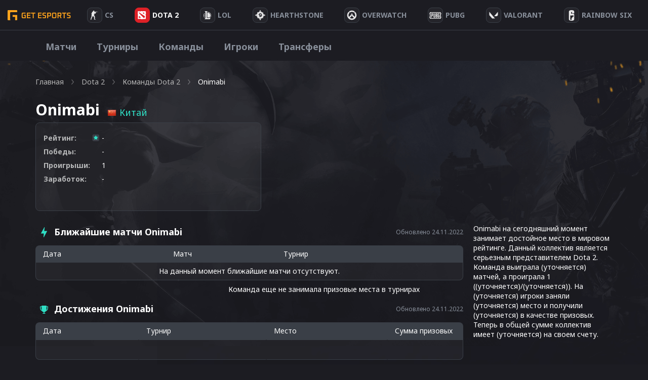

--- FILE ---
content_type: text/html; charset=UTF-8
request_url: https://getesports.net/ru/team/onimabi/
body_size: 27397
content:
<!DOCTYPE html>
<html lang="ru">

<head><style>img.lazy{min-height:1px}</style><link rel="preload" href="https://getesports.net/wp-content/plugins/w3-total-cache/pub/js/lazyload.min.js" as="script">
    <title>Onimabi ᐈ Dota 2: Ближайшие матчи, актуальный состав</title>
  <meta name="description" content="Профиль киберспортивной команды «Onimabi» по Dota 2. 👉 История команды, изменения состава, результаты на турнирах и многое другое!">
  <link rel="alternate" hreflang="ru" href="https://getesports.net/ru/team/onimabi/" /><link rel="alternate" hreflang="en" href="https://getesports.net/en/team/onimabi/" /><link rel="alternate" hreflang="de" href="https://getesports.net/de/team/onimabi/" /><link rel="alternate" hreflang="pl" href="https://getesports.net/pl/team/onimabi/" />    <meta property="og:url" content="https://getesports.net/ru/team/onimabi/" />
  <meta property="og:site_name" content="getesports.net" />
  <meta property="og:type" content="website" />
  <meta property="og:title" content="Onimabi ᐈ Dota 2: Ближайшие матчи, актуальный состав" />
  <meta property="og:description" content="Профиль киберспортивной команды «Onimabi» по Dota 2. 👉 История команды, изменения состава, результаты на турнирах и многое другое!" />
  <meta property="og:image" content="https://getesports.net/wp-content/themes/getesports/assets/img/logo.png" />
  <meta name="twitter:card" content="summary_large_image">
  <meta name="twitter:url" content="https://getesports.net/ru/team/onimabi/">
  <meta name="twitter:image" content="https://getesports.net/wp-content/themes/getesports/assets/img/logo.png">
  <meta name="twitter:title" content="Onimabi ᐈ Dota 2: Ближайшие матчи, актуальный состав">
  <meta name="twitter:description" content="Профиль киберспортивной команды «Onimabi» по Dota 2. 👉 История команды, изменения состава, результаты на турнирах и многое другое!">
  <meta charset="utf-8">
  <meta name="viewport" content="width=device-width,initial-scale=1">
  <link rel="apple-touch-icon" sizes="180x180" href="https://getesports.net/wp-content/themes/getesports/assets/img/favicon/apple-touch-icon.png">
  <link rel="icon" type="image/png" sizes="32x32" href="https://getesports.net/wp-content/themes/getesports/assets/img/favicon/favicon-32x32.png">
  <link rel="icon" type="image/png" sizes="16x16" href="https://getesports.net/wp-content/themes/getesports/assets/img/favicon/favicon-16x16.png">
  <link rel="icon" type="image/x-icon" href="https://getesports.net/wp-content/themes/getesports/assets/img/favicon/favicon.ico">
      <meta name="yandex-verification" content="ed815d0f5a8ff49b" />
        <link rel="canonical" href="https://getesports.net/ru/team/onimabi/" />
    <link rel="preconnect" href="https://fonts.gstatic.com">
  <link href="https://fonts.googleapis.com/css2?family=Noto+Sans:wght@400;700&display=swap" rel="stylesheet">
  <meta name='robots' content='max-image-preview:large' />
<script type="text/javascript">
window._wpemojiSettings = {"baseUrl":"https:\/\/s.w.org\/images\/core\/emoji\/14.0.0\/72x72\/","ext":".png","svgUrl":"https:\/\/s.w.org\/images\/core\/emoji\/14.0.0\/svg\/","svgExt":".svg","source":{"concatemoji":"https:\/\/getesports.net\/wp-includes\/js\/wp-emoji-release.min.js?ver=6.2"}};
/*! This file is auto-generated */
!function(e,a,t){var n,r,o,i=a.createElement("canvas"),p=i.getContext&&i.getContext("2d");function s(e,t){p.clearRect(0,0,i.width,i.height),p.fillText(e,0,0);e=i.toDataURL();return p.clearRect(0,0,i.width,i.height),p.fillText(t,0,0),e===i.toDataURL()}function c(e){var t=a.createElement("script");t.src=e,t.defer=t.type="text/javascript",a.getElementsByTagName("head")[0].appendChild(t)}for(o=Array("flag","emoji"),t.supports={everything:!0,everythingExceptFlag:!0},r=0;r<o.length;r++)t.supports[o[r]]=function(e){if(p&&p.fillText)switch(p.textBaseline="top",p.font="600 32px Arial",e){case"flag":return s("\ud83c\udff3\ufe0f\u200d\u26a7\ufe0f","\ud83c\udff3\ufe0f\u200b\u26a7\ufe0f")?!1:!s("\ud83c\uddfa\ud83c\uddf3","\ud83c\uddfa\u200b\ud83c\uddf3")&&!s("\ud83c\udff4\udb40\udc67\udb40\udc62\udb40\udc65\udb40\udc6e\udb40\udc67\udb40\udc7f","\ud83c\udff4\u200b\udb40\udc67\u200b\udb40\udc62\u200b\udb40\udc65\u200b\udb40\udc6e\u200b\udb40\udc67\u200b\udb40\udc7f");case"emoji":return!s("\ud83e\udef1\ud83c\udffb\u200d\ud83e\udef2\ud83c\udfff","\ud83e\udef1\ud83c\udffb\u200b\ud83e\udef2\ud83c\udfff")}return!1}(o[r]),t.supports.everything=t.supports.everything&&t.supports[o[r]],"flag"!==o[r]&&(t.supports.everythingExceptFlag=t.supports.everythingExceptFlag&&t.supports[o[r]]);t.supports.everythingExceptFlag=t.supports.everythingExceptFlag&&!t.supports.flag,t.DOMReady=!1,t.readyCallback=function(){t.DOMReady=!0},t.supports.everything||(n=function(){t.readyCallback()},a.addEventListener?(a.addEventListener("DOMContentLoaded",n,!1),e.addEventListener("load",n,!1)):(e.attachEvent("onload",n),a.attachEvent("onreadystatechange",function(){"complete"===a.readyState&&t.readyCallback()})),(e=t.source||{}).concatemoji?c(e.concatemoji):e.wpemoji&&e.twemoji&&(c(e.twemoji),c(e.wpemoji)))}(window,document,window._wpemojiSettings);
</script>
<style type="text/css">
img.wp-smiley,
img.emoji {
	display: inline !important;
	border: none !important;
	box-shadow: none !important;
	height: 1em !important;
	width: 1em !important;
	margin: 0 0.07em !important;
	vertical-align: -0.1em !important;
	background: none !important;
	padding: 0 !important;
}
</style>
	<link rel='stylesheet' id='wp-block-library-css' href='https://getesports.net/wp-includes/css/dist/block-library/style.min.css?ver=6.2' type='text/css' media='all' />
<link rel='stylesheet' id='classic-theme-styles-css' href='https://getesports.net/wp-includes/css/classic-themes.min.css?ver=6.2' type='text/css' media='all' />
<style id='global-styles-inline-css' type='text/css'>
body{--wp--preset--color--black: #000000;--wp--preset--color--cyan-bluish-gray: #abb8c3;--wp--preset--color--white: #ffffff;--wp--preset--color--pale-pink: #f78da7;--wp--preset--color--vivid-red: #cf2e2e;--wp--preset--color--luminous-vivid-orange: #ff6900;--wp--preset--color--luminous-vivid-amber: #fcb900;--wp--preset--color--light-green-cyan: #7bdcb5;--wp--preset--color--vivid-green-cyan: #00d084;--wp--preset--color--pale-cyan-blue: #8ed1fc;--wp--preset--color--vivid-cyan-blue: #0693e3;--wp--preset--color--vivid-purple: #9b51e0;--wp--preset--gradient--vivid-cyan-blue-to-vivid-purple: linear-gradient(135deg,rgba(6,147,227,1) 0%,rgb(155,81,224) 100%);--wp--preset--gradient--light-green-cyan-to-vivid-green-cyan: linear-gradient(135deg,rgb(122,220,180) 0%,rgb(0,208,130) 100%);--wp--preset--gradient--luminous-vivid-amber-to-luminous-vivid-orange: linear-gradient(135deg,rgba(252,185,0,1) 0%,rgba(255,105,0,1) 100%);--wp--preset--gradient--luminous-vivid-orange-to-vivid-red: linear-gradient(135deg,rgba(255,105,0,1) 0%,rgb(207,46,46) 100%);--wp--preset--gradient--very-light-gray-to-cyan-bluish-gray: linear-gradient(135deg,rgb(238,238,238) 0%,rgb(169,184,195) 100%);--wp--preset--gradient--cool-to-warm-spectrum: linear-gradient(135deg,rgb(74,234,220) 0%,rgb(151,120,209) 20%,rgb(207,42,186) 40%,rgb(238,44,130) 60%,rgb(251,105,98) 80%,rgb(254,248,76) 100%);--wp--preset--gradient--blush-light-purple: linear-gradient(135deg,rgb(255,206,236) 0%,rgb(152,150,240) 100%);--wp--preset--gradient--blush-bordeaux: linear-gradient(135deg,rgb(254,205,165) 0%,rgb(254,45,45) 50%,rgb(107,0,62) 100%);--wp--preset--gradient--luminous-dusk: linear-gradient(135deg,rgb(255,203,112) 0%,rgb(199,81,192) 50%,rgb(65,88,208) 100%);--wp--preset--gradient--pale-ocean: linear-gradient(135deg,rgb(255,245,203) 0%,rgb(182,227,212) 50%,rgb(51,167,181) 100%);--wp--preset--gradient--electric-grass: linear-gradient(135deg,rgb(202,248,128) 0%,rgb(113,206,126) 100%);--wp--preset--gradient--midnight: linear-gradient(135deg,rgb(2,3,129) 0%,rgb(40,116,252) 100%);--wp--preset--duotone--dark-grayscale: url('#wp-duotone-dark-grayscale');--wp--preset--duotone--grayscale: url('#wp-duotone-grayscale');--wp--preset--duotone--purple-yellow: url('#wp-duotone-purple-yellow');--wp--preset--duotone--blue-red: url('#wp-duotone-blue-red');--wp--preset--duotone--midnight: url('#wp-duotone-midnight');--wp--preset--duotone--magenta-yellow: url('#wp-duotone-magenta-yellow');--wp--preset--duotone--purple-green: url('#wp-duotone-purple-green');--wp--preset--duotone--blue-orange: url('#wp-duotone-blue-orange');--wp--preset--font-size--small: 13px;--wp--preset--font-size--medium: 20px;--wp--preset--font-size--large: 36px;--wp--preset--font-size--x-large: 42px;--wp--preset--spacing--20: 0.44rem;--wp--preset--spacing--30: 0.67rem;--wp--preset--spacing--40: 1rem;--wp--preset--spacing--50: 1.5rem;--wp--preset--spacing--60: 2.25rem;--wp--preset--spacing--70: 3.38rem;--wp--preset--spacing--80: 5.06rem;--wp--preset--shadow--natural: 6px 6px 9px rgba(0, 0, 0, 0.2);--wp--preset--shadow--deep: 12px 12px 50px rgba(0, 0, 0, 0.4);--wp--preset--shadow--sharp: 6px 6px 0px rgba(0, 0, 0, 0.2);--wp--preset--shadow--outlined: 6px 6px 0px -3px rgba(255, 255, 255, 1), 6px 6px rgba(0, 0, 0, 1);--wp--preset--shadow--crisp: 6px 6px 0px rgba(0, 0, 0, 1);}:where(.is-layout-flex){gap: 0.5em;}body .is-layout-flow > .alignleft{float: left;margin-inline-start: 0;margin-inline-end: 2em;}body .is-layout-flow > .alignright{float: right;margin-inline-start: 2em;margin-inline-end: 0;}body .is-layout-flow > .aligncenter{margin-left: auto !important;margin-right: auto !important;}body .is-layout-constrained > .alignleft{float: left;margin-inline-start: 0;margin-inline-end: 2em;}body .is-layout-constrained > .alignright{float: right;margin-inline-start: 2em;margin-inline-end: 0;}body .is-layout-constrained > .aligncenter{margin-left: auto !important;margin-right: auto !important;}body .is-layout-constrained > :where(:not(.alignleft):not(.alignright):not(.alignfull)){max-width: var(--wp--style--global--content-size);margin-left: auto !important;margin-right: auto !important;}body .is-layout-constrained > .alignwide{max-width: var(--wp--style--global--wide-size);}body .is-layout-flex{display: flex;}body .is-layout-flex{flex-wrap: wrap;align-items: center;}body .is-layout-flex > *{margin: 0;}:where(.wp-block-columns.is-layout-flex){gap: 2em;}.has-black-color{color: var(--wp--preset--color--black) !important;}.has-cyan-bluish-gray-color{color: var(--wp--preset--color--cyan-bluish-gray) !important;}.has-white-color{color: var(--wp--preset--color--white) !important;}.has-pale-pink-color{color: var(--wp--preset--color--pale-pink) !important;}.has-vivid-red-color{color: var(--wp--preset--color--vivid-red) !important;}.has-luminous-vivid-orange-color{color: var(--wp--preset--color--luminous-vivid-orange) !important;}.has-luminous-vivid-amber-color{color: var(--wp--preset--color--luminous-vivid-amber) !important;}.has-light-green-cyan-color{color: var(--wp--preset--color--light-green-cyan) !important;}.has-vivid-green-cyan-color{color: var(--wp--preset--color--vivid-green-cyan) !important;}.has-pale-cyan-blue-color{color: var(--wp--preset--color--pale-cyan-blue) !important;}.has-vivid-cyan-blue-color{color: var(--wp--preset--color--vivid-cyan-blue) !important;}.has-vivid-purple-color{color: var(--wp--preset--color--vivid-purple) !important;}.has-black-background-color{background-color: var(--wp--preset--color--black) !important;}.has-cyan-bluish-gray-background-color{background-color: var(--wp--preset--color--cyan-bluish-gray) !important;}.has-white-background-color{background-color: var(--wp--preset--color--white) !important;}.has-pale-pink-background-color{background-color: var(--wp--preset--color--pale-pink) !important;}.has-vivid-red-background-color{background-color: var(--wp--preset--color--vivid-red) !important;}.has-luminous-vivid-orange-background-color{background-color: var(--wp--preset--color--luminous-vivid-orange) !important;}.has-luminous-vivid-amber-background-color{background-color: var(--wp--preset--color--luminous-vivid-amber) !important;}.has-light-green-cyan-background-color{background-color: var(--wp--preset--color--light-green-cyan) !important;}.has-vivid-green-cyan-background-color{background-color: var(--wp--preset--color--vivid-green-cyan) !important;}.has-pale-cyan-blue-background-color{background-color: var(--wp--preset--color--pale-cyan-blue) !important;}.has-vivid-cyan-blue-background-color{background-color: var(--wp--preset--color--vivid-cyan-blue) !important;}.has-vivid-purple-background-color{background-color: var(--wp--preset--color--vivid-purple) !important;}.has-black-border-color{border-color: var(--wp--preset--color--black) !important;}.has-cyan-bluish-gray-border-color{border-color: var(--wp--preset--color--cyan-bluish-gray) !important;}.has-white-border-color{border-color: var(--wp--preset--color--white) !important;}.has-pale-pink-border-color{border-color: var(--wp--preset--color--pale-pink) !important;}.has-vivid-red-border-color{border-color: var(--wp--preset--color--vivid-red) !important;}.has-luminous-vivid-orange-border-color{border-color: var(--wp--preset--color--luminous-vivid-orange) !important;}.has-luminous-vivid-amber-border-color{border-color: var(--wp--preset--color--luminous-vivid-amber) !important;}.has-light-green-cyan-border-color{border-color: var(--wp--preset--color--light-green-cyan) !important;}.has-vivid-green-cyan-border-color{border-color: var(--wp--preset--color--vivid-green-cyan) !important;}.has-pale-cyan-blue-border-color{border-color: var(--wp--preset--color--pale-cyan-blue) !important;}.has-vivid-cyan-blue-border-color{border-color: var(--wp--preset--color--vivid-cyan-blue) !important;}.has-vivid-purple-border-color{border-color: var(--wp--preset--color--vivid-purple) !important;}.has-vivid-cyan-blue-to-vivid-purple-gradient-background{background: var(--wp--preset--gradient--vivid-cyan-blue-to-vivid-purple) !important;}.has-light-green-cyan-to-vivid-green-cyan-gradient-background{background: var(--wp--preset--gradient--light-green-cyan-to-vivid-green-cyan) !important;}.has-luminous-vivid-amber-to-luminous-vivid-orange-gradient-background{background: var(--wp--preset--gradient--luminous-vivid-amber-to-luminous-vivid-orange) !important;}.has-luminous-vivid-orange-to-vivid-red-gradient-background{background: var(--wp--preset--gradient--luminous-vivid-orange-to-vivid-red) !important;}.has-very-light-gray-to-cyan-bluish-gray-gradient-background{background: var(--wp--preset--gradient--very-light-gray-to-cyan-bluish-gray) !important;}.has-cool-to-warm-spectrum-gradient-background{background: var(--wp--preset--gradient--cool-to-warm-spectrum) !important;}.has-blush-light-purple-gradient-background{background: var(--wp--preset--gradient--blush-light-purple) !important;}.has-blush-bordeaux-gradient-background{background: var(--wp--preset--gradient--blush-bordeaux) !important;}.has-luminous-dusk-gradient-background{background: var(--wp--preset--gradient--luminous-dusk) !important;}.has-pale-ocean-gradient-background{background: var(--wp--preset--gradient--pale-ocean) !important;}.has-electric-grass-gradient-background{background: var(--wp--preset--gradient--electric-grass) !important;}.has-midnight-gradient-background{background: var(--wp--preset--gradient--midnight) !important;}.has-small-font-size{font-size: var(--wp--preset--font-size--small) !important;}.has-medium-font-size{font-size: var(--wp--preset--font-size--medium) !important;}.has-large-font-size{font-size: var(--wp--preset--font-size--large) !important;}.has-x-large-font-size{font-size: var(--wp--preset--font-size--x-large) !important;}
.wp-block-navigation a:where(:not(.wp-element-button)){color: inherit;}
:where(.wp-block-columns.is-layout-flex){gap: 2em;}
.wp-block-pullquote{font-size: 1.5em;line-height: 1.6;}
</style>
<link rel='stylesheet' id='contact-form-7-css' href='https://getesports.net/wp-content/plugins/contact-form-7/includes/css/styles.css?ver=5.7.5.1' type='text/css' media='all' />
<link rel='stylesheet' id='toc-screen-css' href='https://getesports.net/wp-content/plugins/table-of-contents-plus/screen.min.css?ver=2302' type='text/css' media='all' />
<link rel='stylesheet' id='slider-css-css' href='https://getesports.net/wp-content/themes/getesports/assets/css/slick.css?ver=1660907757' type='text/css' media='' />
<link rel='stylesheet' id='main-style-css' href='https://getesports.net/wp-content/themes/getesports/assets/css/main.css?ver=1682349556' type='text/css' media='' />
<script type='text/javascript' src='https://getesports.net/wp-includes/js/jquery/jquery.min.js?ver=3.6.3' id='jquery-core-js'></script>
<script type='text/javascript' src='https://getesports.net/wp-includes/js/jquery/jquery-migrate.min.js?ver=3.4.0' id='jquery-migrate-js'></script>
<link rel="https://api.w.org/" href="https://getesports.net/wp-json/" /><link rel="alternate" type="application/json+oembed" href="https://getesports.net/wp-json/oembed/1.0/embed?url=https%3A%2F%2Fgetesports.net%2Fru%2Fteam%2Fonimabi%2F" />
<link rel="alternate" type="text/xml+oembed" href="https://getesports.net/wp-json/oembed/1.0/embed?url=https%3A%2F%2Fgetesports.net%2Fru%2Fteam%2Fonimabi%2F&#038;format=xml" />
		<script>
			document.documentElement.className = document.documentElement.className.replace( 'no-js', 'js' );
		</script>
				<style>
			.no-js img.lazyload { display: none; }
			figure.wp-block-image img.lazyloading { min-width: 150px; }
							.lazyload, .lazyloading { opacity: 0; }
				.lazyloaded {
					opacity: 1;
					transition: opacity 400ms;
					transition-delay: 0ms;
				}
					</style>
				<style type="text/css" id="wp-custom-css">
			.bet-table {width: 100%;border-collapse: collapse;margin: 20px 0;}
.bet-table th, td {padding: 10px 15px;border: 1px solid #ddd;}
.bet-table th {font-weight: bold;}
.bk_table>.wrap>.item .wrap-logo {padding-right: 15px;}
.review-img-centered {margin-bottom:20px;text-align:center;}
.review-img {border-radius:5px;}
.brand-grid {display:grid;grid-template-columns: repeat(auto-fit, minmax(250px, 1fr));gap: 12px;margin-bottom:40px;}
.brand-card {border-radius: 8px;padding: 15px;text-align: center;position: relative;background: rgba(255, 255, 255, 0.04);border: 1px solid #3A3F47;}
.brand-logo {position: relative;height: 90px;margin-bottom: 15px;border-bottom: 1px solid #3a3f47;display: flex;align-items: center;justify-content: center;padding: 5px 10px;box-sizing: border-box;}
.brand-logo img {max-height: 60px;max-width: 100%;object-fit: contain;display: block;margin: 0 auto;}
.rating-badge {position: absolute;top: -15px;left: -15px;background-color: #FFA41C;font-size: 10px;padding: 3px 5px;border-radius: 0px 0px 4px 0px;}
.brand-name {font-size: 18px;font-weight: bold;margin-bottom: 14px;}
.brand-features {display: flex;justify-content: space-around;gap: 10px;margin-bottom: 18px;}
.feature-block {display: flex;flex-direction: column;align-items: center;flex: 1;}
.feature-label {font-size: 13px;color: #2fdfc5;margin-bottom: 4px;}
.feature-value {font-size: 14px;font-weight: bold;}
.brand-buttons {display: flex;flex-direction: column;gap: 10px;}
.brand-buttons a {text-decoration: none;padding: 10px 12px;border-radius: 6px;font-weight: bold;display: block;}
.brand-buttons .visit {background-color: #2fdfc5;color: #fff;}
.brand-buttons .visit:hover {opacity: .7;}
.brand-buttons .review {background-color: #25252b;color: #ffffff;border: 1px solid #3a3f47;}
.brand-buttons .review:hover {background-color: #00b288;color: #fff;}
.proscons {display: inline-block;width: 15px;height: 15px;margin-right: 3px;border-radius: 50%;text-align: center;line-height: 15px;font-weight: bold;font-size: 14px;vertical-align: middle;}
.proscons-plus {background-color: #4CAF50;}
.proscons-plus::before {content: "+";}
.proscons-minus {background-color: #F44336;}
.proscons-minus::before {content: "−";}

@media (max-width:600px) {
.matches_page .matches_wrap .sidebar {width:100%;}
.matches_page .sidebar .choose_game .game_wrap {display: grid;grid-template-columns: repeat(7, 1fr);}
.matches_page .sidebar .choose_game .game_wrap .item {margin-bottom: 12px;margin-right: 10px;}
.brand-logo {height: 130px;margin-bottom: 20px;}
.rating-badge {font-size: 15px;}
}		</style>
		  <script type="application/ld+json">{"@context":"https:\/\/schema.org","@graph":[{"@type":"SportsTeam","@id":"https:\/\/getesports.net\/ru\/team\/onimabi\/","name":"Onimabi","url":"https:\/\/getesports.net\/ru\/team\/onimabi\/","sport":"Dota 2","logo":"https:\/\/img.getesports.net\/media\/logo\/","athlete":[]}]}</script>
  <script async src="https://www.googletagmanager.com/gtag/js?id=G-4506FMDR95"></script>
  <script>
    window.dataLayer = window.dataLayer || [];

    function gtag() {
      dataLayer.push(arguments);
    }
    gtag('js', new Date());

    gtag('config', 'G-4506FMDR95');
  </script>

</head>

<body data-rsssl=1 class="gtdp_team-template-default single single-gtdp_team postid-999478 dota-page  webp_support">
  <div class="wrapper">
    <header class="c-header">
      <a href="https://getesports.net/ru/" class="logo nuxt-link-exact-active nuxt-link-active">
        <img  alt="Getesports.net" data-src="https://getesports.net/wp-content/themes/getesports/assets/img/logo.png" class="lazyload" src="[data-uri]"><noscript><img class="lazy" src="data:image/svg+xml,%3Csvg%20xmlns='http://www.w3.org/2000/svg'%20viewBox='0%200%201%201'%3E%3C/svg%3E" data-src="https://getesports.net/wp-content/themes/getesports/assets/img/logo.png" alt="Getesports.net"></noscript>
      </a>
      <ul id="menu-header-menu" class="primary-nav container">
<li  class="icon-svg-cs-go menu-item menu-item-type-taxonomy menu-item-object-category menu-item-has-children"><a href='https://getesports.net/ru/csgo/'><div class='item-img'><svg width="15" height="18" viewBox="0 0 15 18" fill="none" xmlns="http://www.w3.org/2000/svg">
            <path d="M5.81713 0H6.33827C6.70085 0.131497 7.04944 0.313653 7.36539 0.52006C7.46682 0.91509 7.64403 1.33545 7.49072 1.73964C7.36014 1.8512 7.18293 1.89701 7.02554 1.96545C7.0442 2.1212 7.07159 2.27587 7.09783 2.43054C7.39512 2.40737 7.68367 2.33515 7.97571 2.28287C8.01594 2.12228 8.02585 1.94766 8.13602 1.81132C8.15992 1.92018 8.17916 2.03012 8.19431 2.1406C8.35054 2.22467 8.5021 2.34377 8.69621 2.32491C9.92036 2.32599 11.1451 2.32168 12.3687 2.32545C12.5033 2.31575 12.5674 2.44778 12.6601 2.51569C12.663 2.27533 12.6619 2.03497 12.6735 1.79461C12.7097 1.79569 12.782 1.79677 12.8181 1.79731C12.8257 2.00856 12.8012 2.22521 12.8647 2.43108C12.9329 2.44563 13.0029 2.44994 13.0734 2.45802C13.0769 2.54048 13.0798 2.62293 13.0851 2.70593C13.4611 2.71617 13.8411 2.73934 14.2142 2.68006C14.4649 2.64503 14.719 2.66874 14.972 2.66928C14.9761 2.75174 14.9843 2.83365 15 2.91557C14.6876 2.93659 14.3716 2.95599 14.0609 2.90802C13.5631 2.85198 13.0658 2.94952 12.5686 2.92365C12.5517 2.98617 12.536 3.04868 12.5202 3.1112C12.0422 3.11605 11.5642 3.1085 11.0868 3.11066C10.9282 3.10689 10.754 3.13868 10.6537 3.2621C10.5132 3.42431 10.343 3.56281 10.2077 3.7288C10.164 4.03329 10.2929 4.32862 10.3669 4.62072C10.2544 4.65844 10.1413 4.69401 10.0305 4.73281C9.91687 5.0621 9.96175 5.48353 9.63589 5.71419C9.45577 5.83922 9.29663 5.99497 9.09086 6.08389C8.94104 6.14641 8.78015 6.0812 8.62976 6.06072C8.0684 5.98204 7.60322 5.66299 7.10191 5.44311C7.06926 5.56868 7.03254 5.69264 6.99581 5.81713C7.14796 5.9082 7.3444 5.98581 7.39453 6.16473C7.47148 6.42665 7.40736 6.7015 7.39628 6.96826C7.37238 7.21293 7.3648 7.45922 7.33974 7.70389C7.31525 7.94156 7.16661 8.14581 7.01388 8.33066C6.87107 8.29832 6.73116 8.26006 6.59009 8.22557C6.43795 8.52737 6.56444 8.90246 6.8151 9.12719C7.46682 9.78252 7.82007 10.6259 8.15118 11.4478C8.20772 11.6213 8.40067 11.7243 8.43331 11.9069C8.48811 12.101 8.56564 12.2955 8.54757 12.4992C8.5225 12.8565 8.49452 13.2138 8.45546 13.5701C8.42865 13.8314 8.32372 14.0923 8.38551 14.3563C8.43156 14.5714 8.46013 14.7988 8.37502 15.0095C8.26018 15.2741 8.26135 15.5635 8.2596 15.8443C8.26485 16.0292 8.27592 16.2323 8.41466 16.3789C8.57904 16.5659 8.73935 16.7599 8.9358 16.9195C9.17888 17.0666 9.51348 17.0677 9.71342 17.2805C9.77638 17.3969 9.73149 17.5328 9.72974 17.6572C9.09843 17.7456 8.43797 17.7521 7.82473 17.5699C7.47847 17.4659 7.09666 17.6443 6.76555 17.4686C6.78363 17.1027 6.87923 16.7454 7.01913 16.4037C7.07684 16.1488 7.01388 15.8847 7.00805 15.6266C7.00397 15.4035 6.87981 15.2062 6.83201 14.9917C6.69502 14.5315 6.65596 14.0524 6.63265 13.5771C6.60233 13.3437 6.81627 13.1675 6.82502 12.9395C6.8699 12.7374 6.83667 12.5299 6.70143 12.3629C6.46651 12.3564 6.14998 12.4135 6.01824 12.1802C5.7431 11.804 5.47553 11.4225 5.20097 11.0463C5.10537 10.8841 4.8757 10.9223 4.71831 10.8512C4.57783 10.7316 4.50788 10.5623 4.42044 10.4098C4.36914 10.5844 4.29919 10.7596 4.15928 10.8916C3.93894 11.0964 3.85966 11.381 3.7454 11.6407C3.66496 11.8283 3.59268 12.0207 3.56353 12.2211C3.53264 12.3726 3.52564 12.5499 3.37874 12.649C3.16306 12.7999 3.08611 13.0543 2.88908 13.2203C2.74219 13.3496 2.65241 13.5259 2.60403 13.7053C2.58829 13.8675 2.63901 14.0319 2.59471 14.192C2.51484 14.4852 2.33997 14.7438 2.21172 15.0192C2.12078 15.2127 2.07357 15.4213 1.97389 15.6115C1.90743 15.7446 1.73722 15.7877 1.64395 15.8993C1.37347 16.3293 1.2872 16.8478 1.38396 17.3355C1.46149 17.529 1.51803 17.7316 1.47023 17.9396C1.3041 17.9607 1.13913 17.986 0.972415 18H0.457105C0.323032 17.9741 0.18488 17.9547 0.0624648 17.8965C-0.029055 17.6319 -0.0139001 17.342 0.0682927 17.0768C0.188959 16.678 0.29855 16.2765 0.407557 15.8756C0.481006 15.6789 0.30671 15.5026 0.322449 15.3059C0.304961 15.016 0.499076 14.7767 0.639562 14.5347C0.771303 14.3197 0.724671 14.0605 0.816191 13.8336C1.02313 13.341 1.41427 12.9401 1.64745 12.4593C1.71915 12.2637 1.64161 12.0557 1.6556 11.8541C1.67309 11.472 1.75471 11.0948 1.82582 10.7186C1.84972 10.5737 1.90044 10.4206 1.83981 10.2778C1.77511 10.1075 1.72964 9.92641 1.75529 9.74479C1.7821 9.57773 1.67426 9.41174 1.74188 9.24844C1.77744 9.10994 1.91501 9.0318 2.02518 8.94557C2.045 8.37647 1.82116 7.81707 1.91501 7.24958C2.02227 7.12671 2.19481 7.08252 2.34463 7.02054C2.12486 6.9785 1.9051 6.93593 1.6865 6.8912C1.67776 6.66162 1.71157 6.43419 1.76345 6.21C1.84389 5.86024 1.79959 5.49862 1.85963 5.14671C1.86896 5.05725 1.97447 5.02707 2.05783 5.02383C2.25719 5.01036 2.4583 5.00174 2.65416 4.95808C2.59587 4.51347 2.54749 4.0597 2.65591 3.61725C2.76084 3.09503 3.01383 2.56581 3.48775 2.24246C3.81419 2.03874 4.28578 1.91856 4.62679 2.16162C4.65477 2.14383 4.71073 2.1088 4.73871 2.09156C4.54052 1.59737 4.58424 1.02611 4.89902 0.580958C5.10246 0.277545 5.45921 0.10509 5.81713 0ZM9.01799 3.40006C9.0005 3.5294 8.95736 3.65767 8.82212 3.71964C9.0005 3.70886 9.18121 3.7094 9.35725 3.67383C9.35317 3.57898 9.34968 3.48467 9.3456 3.38982C9.23542 3.39198 9.12642 3.39521 9.01799 3.40006ZM8.64841 3.76545C8.63326 3.78377 8.60236 3.81934 8.58721 3.83767C8.61519 4.01281 8.75683 4.15617 8.85127 4.30814C8.98884 4.12922 9.12816 3.9503 9.25932 3.76707C9.05588 3.75844 8.85127 3.74605 8.64841 3.76545Z" fill="#E8E8E9"/>
            </svg></div><div class='item-text'><span>CS</span></div></a>
<span class='arrow'><svg width='24' height='24' viewBox='0 0 24 24' fill='none' xmlns='http://www.w3.org/2000svg'>
  <rect opacity='0.01' x='24.0001' y='24' width='24' height='24' transform='rotate(180 24.0001 24)' fill='black'/>
  <path fill-rule='evenodd' clip-rule='evenodd' d='M19.0006 11.0005L7.14061 11.0005L10.7706 6.64054C11.1241 6.21528 11.0659 5.584 10.6406 5.23054C10.2154 4.87708 9.58407 4.93528 9.23061 5.36054L4.23061 11.3605C4.19697 11.4083 4.16689 11.4584 4.14061 11.5105C4.14061 11.5605 4.14061 11.5905 4.07061 11.6405C4.02528 11.7552 4.00155 11.8773 4.00061 12.0005C4.00155 12.1238 4.02528 12.2459 4.07061 12.3605C4.07061 12.4105 4.07061 12.4405 4.14061 12.4905C4.16689 12.5427 4.19697 12.5928 4.23061 12.6405L9.23061 18.6405C9.42097 18.8691 9.70318 19.001 10.0006 19.0005C10.2343 19.001 10.4607 18.9196 10.6406 18.7705C10.8451 18.601 10.9738 18.357 10.9981 18.0925C11.0225 17.828 10.9407 17.5646 10.7706 17.3605L7.14061 13.0005L19.0006 13.0005C19.5529 13.0005 20.0006 12.5528 20.0006 12.0005C20.0006 11.4483 19.5529 11.0005 19.0006 11.0005Z' fill='white'/>
  </svg></span><div class='wrap_sub_menu'><ul class='sub-menu'>

<li  class="hidden menu-item menu-item-type-taxonomy menu-item-object-category"><a href='https://getesports.net/ru/csgo/'>Про игру</a></li>

<li  class="menu-item menu-item-type-post_type menu-item-object-page"><a href='https://getesports.net/ru/csgo-matches/'>Матчи</a></li>

<li  class="menu-item menu-item-type-post_type menu-item-object-page"><a href='https://getesports.net/ru/cs-go-tournaments/'>Турниры</a></li>

<li  class="menu-item menu-item-type-post_type menu-item-object-page"><a href='https://getesports.net/ru/cs-go-teams/'>Команды</a></li>

<li  class="menu-item menu-item-type-post_type menu-item-object-page"><a href='https://getesports.net/ru/cs-go-players/'>Игроки</a></li>

<li  class="menu-item menu-item-type-post_type menu-item-object-page"><a href='https://getesports.net/ru/cs-go-transfers/'>Трансферы</a></li>
</ul></div>
</li>

<li  class="icon-svg-dota menu-item menu-item-type-taxonomy menu-item-object-category current-gtdp_team-ancestor current-menu-parent current-gtdp_team-parent menu-item-has-children"><a href='https://getesports.net/ru/dota-2/'><div class='item-img'><svg width="17" height="18" viewBox="0 0 17 18" fill="none" xmlns="http://www.w3.org/2000/svg">
            <path fill-rule="evenodd" clip-rule="evenodd" d="M3.08337 10.5704C3.24177 10.6687 3.34382 10.7656 3.49711 10.8882L4.73833 12.0311C4.99735 12.2759 5.66026 12.9405 5.91512 13.2351C6.08899 13.436 6.16446 13.4576 6.29241 13.6557C6.2455 13.673 5.66558 13.8052 5.32836 13.9204C4.6261 14.1603 3.98654 14.5446 3.37501 14.3387C3.28353 14.3079 2.8672 13.9132 2.67633 13.7796C2.56337 13.7006 2.45584 13.6261 2.32581 13.5359C1.95364 13.2776 1.84694 13.4554 2.34136 12.3117C2.47064 12.0126 2.58011 11.7432 2.70317 11.4501C2.81064 11.194 2.95873 10.78 3.08337 10.5704ZM12.0021 3.66522C12.2574 3.75336 12.8764 4.10455 13.0281 4.29349C13.1559 4.45251 13.1189 4.46715 13.0716 4.69628L12.8199 6.65227C12.4712 6.66497 12.5719 6.6237 12.3558 6.47969C11.9932 6.23817 10.7493 5.32582 10.3499 5.00613L9.58177 4.39322C9.63843 4.34067 9.56225 4.36821 9.69018 4.33502L10.8272 4.08071C11.4194 3.93327 11.5112 3.89461 12.0021 3.66522ZM1.80849 4.05896C2.06899 3.91377 2.20777 4.02402 2.64719 3.70805C2.76496 3.62337 3.03593 3.63173 3.20042 3.65415C3.3709 3.67739 3.76348 4.00237 3.94354 4.11216C4.04765 4.17565 4.51623 4.53092 4.5926 4.6538L4.824 5.02473C5.14288 5.04032 5.08687 5.02195 5.48922 5.31424L9.33994 7.83733C10.168 8.40862 11.1342 8.99228 11.9669 9.56794L14.3404 11.1104C14.2719 11.2566 14.1917 11.7611 14.1469 11.9628C13.9413 12.8893 13.6828 13.2817 13.2642 14.1726C12.6628 14.1961 12.1881 14.1916 11.6005 14.1823C11.4102 14.1792 11.4571 14.2189 11.353 14.1188C11.009 13.7877 10.3832 13.0612 10.0353 12.7262C9.9151 12.6104 9.80698 12.5018 9.68791 12.3758C8.7259 11.3581 9.18128 11.6647 8.99304 11.4113L7.05731 9.59461C6.61293 9.16558 6.21254 8.7036 5.75307 8.22036C5.63511 8.09627 5.57586 7.9792 5.45285 7.86647L5.41882 7.83601C5.38596 7.80405 5.39853 7.81725 5.36799 7.78246L4.80565 7.14786C4.70662 7.05691 4.71608 7.05993 4.64343 6.97806L4.1377 6.46007C4.02649 6.34425 3.9398 6.22436 3.83395 6.09944L3.35061 5.59043C3.27869 5.5179 3.22656 5.49622 3.1557 5.42294C2.9259 5.18534 2.73263 4.95784 2.50033 4.72048C2.31446 4.53054 1.86201 4.16539 1.80849 4.05896ZM4.12999 1.22048L0.157216 1.30161C-0.0570413 2.08671 0.15591 1.68932 0.156442 2.50897L0.155716 3.993C0.123287 4.42165 0.00958131 4.64002 0.00979895 5.21321C0.0098715 5.40623 -0.0331007 5.8488 0.0603647 5.99994C0.225846 6.26756 0.221711 6.49419 0.29138 6.88082C0.353288 7.22431 0.420733 7.18819 0.264732 7.44726L0.192014 8.10353L0.531513 8.43323L0.534028 9.00961C0.331934 9.1935 0.558041 9.0626 0.130736 9.36863L0.168945 11.1097L0.589696 11.413L0.501744 12.8972C0.0579951 13.213 0.153395 13.596 0.167566 13.9894L0.221807 15.4695L0.1244 16.228C1.11881 16.4764 0.900828 16.3994 2.03743 16.3993C3.04192 16.3993 2.91226 16.4095 3.90509 16.2898L3.93073 16.4578C4.08458 16.4479 4.24348 16.4396 4.3951 16.4249C4.81767 16.3841 4.64883 16.3357 4.79431 16.2833C4.89948 16.2455 6.03165 16.5065 6.21559 16.5458C6.31708 16.433 6.2654 16.4785 6.40706 16.3876C6.4836 16.5482 6.81111 16.9167 6.94447 17.0769L7.35449 16.6948L8.07179 16.9713L8.28193 16.7958C8.36382 16.892 8.41378 17.0128 8.55999 17.0318C8.77299 17.0595 8.80771 16.7092 9.27758 16.7003L12.0021 16.6101C12.037 16.5766 12.0578 16.5568 12.0953 16.5203L12.2346 16.4078C12.4135 16.515 12.4899 16.618 12.7354 16.6018C13.4868 16.5524 13.0936 16.7824 14.0633 16.7307C14.2305 16.7217 14.189 16.6809 14.3364 16.6294L14.6512 16.5811C14.5829 16.399 14.539 16.4246 14.4029 16.2885L16.1288 16.635C16.1057 14.6182 16.11 12.1573 16.1358 10.0822L15.6718 10.1166C15.6886 9.98194 15.8908 10.0326 15.9068 9.76177C15.9268 9.42042 15.9231 8.25191 15.8731 8.00215C15.8476 7.87454 15.5202 7.50236 15.4327 7.38659C15.5368 7.1055 15.5471 7.12418 15.7399 6.89511C15.7236 6.74432 15.6881 6.70401 15.6229 6.53234L16.1287 6.3678C16.1342 6.07894 16.167 4.91998 16.148 4.55363L15.9431 2.57493L16.0996 2.08025L16.1064 1.57187C15.6695 1.32183 15.7266 1.29424 15.4232 1.29631C15.1511 1.29815 14.7843 1.28375 14.5234 1.22442C14.1883 1.14826 14.2783 1.09424 13.911 1.46858L13.7444 1.10821C13.22 1.06963 11.5384 0.923768 11.1385 0.923768C10.6273 0.923768 10.7013 0.961848 10.5286 1.53818L9.79482 1.61312L9.69722 1.29799L9.03229 1.29045L9.10279 1.2134C9.23277 1.09042 9.18721 1.13998 9.28892 0.923096L6.61472 0.923408C6.52631 1.08567 6.36475 1.20913 6.17424 1.27194C5.90794 1.35972 6.03976 1.2182 5.87152 1.36805C5.74558 1.48022 5.72372 1.47321 5.5251 1.46925C5.26156 1.46399 4.99125 1.45559 4.72783 1.44476C4.60634 1.43977 4.47271 1.45191 4.3559 1.42452C4.17599 1.38236 4.22837 1.33597 4.12999 1.22048Z" fill="#E8E8E9"/>
            </svg></div><div class='item-text'><span>Dota 2</span></div></a>
<span class='arrow'><svg width='24' height='24' viewBox='0 0 24 24' fill='none' xmlns='http://www.w3.org/2000svg'>
  <rect opacity='0.01' x='24.0001' y='24' width='24' height='24' transform='rotate(180 24.0001 24)' fill='black'/>
  <path fill-rule='evenodd' clip-rule='evenodd' d='M19.0006 11.0005L7.14061 11.0005L10.7706 6.64054C11.1241 6.21528 11.0659 5.584 10.6406 5.23054C10.2154 4.87708 9.58407 4.93528 9.23061 5.36054L4.23061 11.3605C4.19697 11.4083 4.16689 11.4584 4.14061 11.5105C4.14061 11.5605 4.14061 11.5905 4.07061 11.6405C4.02528 11.7552 4.00155 11.8773 4.00061 12.0005C4.00155 12.1238 4.02528 12.2459 4.07061 12.3605C4.07061 12.4105 4.07061 12.4405 4.14061 12.4905C4.16689 12.5427 4.19697 12.5928 4.23061 12.6405L9.23061 18.6405C9.42097 18.8691 9.70318 19.001 10.0006 19.0005C10.2343 19.001 10.4607 18.9196 10.6406 18.7705C10.8451 18.601 10.9738 18.357 10.9981 18.0925C11.0225 17.828 10.9407 17.5646 10.7706 17.3605L7.14061 13.0005L19.0006 13.0005C19.5529 13.0005 20.0006 12.5528 20.0006 12.0005C20.0006 11.4483 19.5529 11.0005 19.0006 11.0005Z' fill='white'/>
  </svg></span><div class='wrap_sub_menu'><ul class='sub-menu'>

<li  class="hidden menu-item menu-item-type-taxonomy menu-item-object-category current-gtdp_team-ancestor current-menu-parent current-gtdp_team-parent"><a href='https://getesports.net/ru/dota-2/'>Про игру</a></li>

<li  class="menu-item menu-item-type-post_type menu-item-object-page"><a href='https://getesports.net/ru/dota-2-matches/'>Матчи</a></li>

<li  class="menu-item menu-item-type-post_type menu-item-object-page"><a href='https://getesports.net/ru/dota-2-tournaments/'>Турниры</a></li>

<li  class="menu-item menu-item-type-post_type menu-item-object-page"><a href='https://getesports.net/ru/dota-2-teams/'>Команды</a></li>

<li  class="menu-item menu-item-type-post_type menu-item-object-page"><a href='https://getesports.net/ru/dota-2-players/'>Игроки</a></li>

<li  class="menu-item menu-item-type-post_type menu-item-object-page"><a href='https://getesports.net/ru/dota-2-trasfers/'>Трансферы</a></li>
</ul></div>
</li>

<li  class="icon-svg-lol menu-item menu-item-type-taxonomy menu-item-object-category menu-item-has-children"><a href='https://getesports.net/ru/lol/'><div class='item-img'><svg width="16" height="18" viewBox="0 0 16 18" fill="none" xmlns="http://www.w3.org/2000/svg">
            <path d="M7.57684 3.10609V2.39168C11.7124 2.39168 15.077 5.59651 15.077 9.53574C15.0776 10.6296 14.9751 11.2587 14.4711 12.2326L13.0705 13.019C13.9562 11.931 14.327 11.016 14.327 9.53574C14.327 5.9905 11.2988 3.10609 7.57684 3.10609Z" fill="#E8E8E9"/>
            <path d="M7.57684 13.465V3.82049C10.8852 3.82049 13.577 6.38449 13.577 9.53574C13.577 11.0581 12.9455 12.4398 11.9232 13.465H7.57684Z" fill="#E8E8E9"/>
            <path d="M0.0879061 9.1471C0.191784 7.30858 1.03068 5.65437 2.32671 4.44203V5.50399C1.35559 6.64402 0.825925 8.06764 0.826674 9.53574C0.825925 11.0038 1.35559 12.4275 2.32671 13.5675V14.6294C1.08656 13.4693 0.264911 11.9047 0.105532 10.1616C0.0747967 9.82421 0.0689071 9.48523 0.0879061 9.1471Z" fill="#E8E8E9"/>
            <path d="M1.57669 9.53574C1.57603 8.56967 1.83418 7.61942 2.32671 6.77492V12.2966C1.85007 11.4775 1.57669 10.5366 1.57669 9.53574Z" fill="#E8E8E9"/>
            <path d="M3.63003 2.74666C3.63003 2.57299 3.46568 2.22564 3.30132 2.05197C3.16984 1.91303 2.8778 1.64467 2.71345 1.49994C2.60388 1.38416 2.42935 1.21152 2.07572 0.923096H8.11117C7.82708 1.21152 7.68409 1.32833 7.57452 1.44411C7.41016 1.58884 7.04858 1.91303 6.9171 2.05197C6.75275 2.22564 6.58839 2.57299 6.58839 2.74666V14.3828H11.094C11.2584 14.3828 11.9253 14.2308 12.6566 13.9021C13.417 13.5602 13.793 13.3252 14.0771 13.0368C13.5089 14.4789 13.793 13.6136 13.5089 14.4789C13.2248 15.3442 13.053 15.9169 12.5873 17.0747H1.60134C1.58101 17.0798 1.57708 17.0747 1.57708 17.0747H1.60134C1.6665 17.0584 1.90023 16.9376 2.71345 16.2094C3.21541 15.76 3.63003 15.5116 3.63003 14.9906V2.74666Z" fill="#E8E8E9"/>
            </svg></div><div class='item-text'><span>LoL</span></div></a>
<span class='arrow'><svg width='24' height='24' viewBox='0 0 24 24' fill='none' xmlns='http://www.w3.org/2000svg'>
  <rect opacity='0.01' x='24.0001' y='24' width='24' height='24' transform='rotate(180 24.0001 24)' fill='black'/>
  <path fill-rule='evenodd' clip-rule='evenodd' d='M19.0006 11.0005L7.14061 11.0005L10.7706 6.64054C11.1241 6.21528 11.0659 5.584 10.6406 5.23054C10.2154 4.87708 9.58407 4.93528 9.23061 5.36054L4.23061 11.3605C4.19697 11.4083 4.16689 11.4584 4.14061 11.5105C4.14061 11.5605 4.14061 11.5905 4.07061 11.6405C4.02528 11.7552 4.00155 11.8773 4.00061 12.0005C4.00155 12.1238 4.02528 12.2459 4.07061 12.3605C4.07061 12.4105 4.07061 12.4405 4.14061 12.4905C4.16689 12.5427 4.19697 12.5928 4.23061 12.6405L9.23061 18.6405C9.42097 18.8691 9.70318 19.001 10.0006 19.0005C10.2343 19.001 10.4607 18.9196 10.6406 18.7705C10.8451 18.601 10.9738 18.357 10.9981 18.0925C11.0225 17.828 10.9407 17.5646 10.7706 17.3605L7.14061 13.0005L19.0006 13.0005C19.5529 13.0005 20.0006 12.5528 20.0006 12.0005C20.0006 11.4483 19.5529 11.0005 19.0006 11.0005Z' fill='white'/>
  </svg></span><div class='wrap_sub_menu'><ul class='sub-menu'>

<li  class="hidden menu-item menu-item-type-taxonomy menu-item-object-category"><a href='https://getesports.net/ru/lol/'>Про игру</a></li>

<li  class="menu-item menu-item-type-post_type menu-item-object-page"><a href='https://getesports.net/ru/lol-matches/'>Матчи</a></li>

<li  class="menu-item menu-item-type-post_type menu-item-object-page"><a href='https://getesports.net/ru/lol-tournaments/'>Турниры</a></li>

<li  class="menu-item menu-item-type-post_type menu-item-object-page"><a href='https://getesports.net/ru/lol-teams/'>Команды</a></li>

<li  class="menu-item menu-item-type-post_type menu-item-object-page"><a href='https://getesports.net/ru/lol-players/'>Игроки</a></li>

<li  class="menu-item menu-item-type-post_type menu-item-object-page"><a href='https://getesports.net/ru/lol-transfers/'>Трансферы</a></li>
</ul></div>
</li>

<li  class="icon-svg-hearthstone menu-item menu-item-type-taxonomy menu-item-object-category menu-item-has-children"><a href='https://getesports.net/ru/hearthstone/'><div class='item-img'><svg width="22" height="22" viewBox="0 0 22 22" fill="none" xmlns="http://www.w3.org/2000/svg">
            <path d="M4.86908 17.1467L6.74176 16.4724L6.75746 16.4683L6.96151 15.0386L4.86908 17.1467Z" fill="#E8E8E9"/>
            <path d="M17.5813 8.80898C17.3322 8.07742 16.9621 7.39294 16.4877 6.7839L17.1562 4.84388L15.137 6.87504L15.2514 5.54202C14.6424 5.06714 13.9584 4.69757 13.2263 4.44849C11.8047 3.97563 10.2662 3.97563 8.84205 4.44849C8.11049 4.69757 7.42449 5.07119 6.81697 5.55164L4.91441 4.86362L5.59687 6.7839C5.11642 7.38889 4.74479 8.0754 4.49317 8.80898C4.02082 10.2306 4.02082 11.7697 4.49317 13.1913C4.74479 13.9248 5.11642 14.6114 5.59687 15.2163L4.86908 17.1467L6.96151 15.0386L6.75773 16.4582C7.36678 16.9311 8.05125 17.3007 8.78281 17.5518C10.207 18.0165 11.7415 18.0165 13.1671 17.5518C13.8972 17.3027 14.5811 16.9351 15.1922 16.4623C15.1922 16.4623 15.2042 16.432 15.2119 16.4127C15.922 16.656 17.0302 17.0358 17.0302 17.0358L16.4579 15.2285C16.9383 14.621 17.3125 13.935 17.5616 13.2034C18.0344 11.7793 18.0344 10.2407 17.5616 8.81861L17.5813 8.80898ZM12.6968 9.66307C12.6968 9.38057 12.0675 8.7614 12.0675 8.7614L10.7208 8.80291L9.80549 9.34462C9.34833 10.5688 10.1336 10.9703 10.1336 10.9703L10.6099 10.6599C10.4221 10.587 10.2976 10.4068 10.292 10.2053C10.292 9.83114 10.7983 9.80938 11.259 9.93241C11.7197 10.0529 11.9824 10.9804 11.9668 11.4512C11.9511 11.9215 11.259 12.2557 11.259 12.2557H10.9188C10.3588 12.6237 9.61359 12.521 9.17618 12.0127L8.16363 10.5455L8.02341 9.3193L8.09884 8.74165L8.63041 8.56547L9.08153 7.9625L10.6261 7.04666L10.7168 7.19702L11.0099 7.3398L11.3992 7.11197L13.0998 7.75493L14.1123 9.11174L14.5178 10.3931L14.3872 11.9119L13.8 13.1913L13.2937 13.492L13.2167 13.8241L12.0123 14.382H11.2372L10.3472 14.625L8.71143 14.1187L8.46843 13.7649C8.46843 13.7649 10.812 12.8591 11.6326 12.4835C12.0974 12.2916 12.4513 11.9038 12.6057 11.4254L12.8016 11.3247C12.8016 11.3247 12.7261 9.95215 12.7003 9.66307H12.6968Z" fill="#E8E8E9"/>
            <path d="M15.2514 5.54202L15.137 6.87504L17.1562 4.84388L17.1623 4.83781L15.2514 5.54202Z" fill="#E8E8E9"/>
            <path d="M17.0302 17.0358C17.0302 17.0358 15.922 16.656 15.2119 16.4127C15.2042 16.432 15.1922 16.4623 15.1922 16.4623L17.1213 17.1269C17.1213 17.0991 17.1016 17.0773 17.0758 17.0753L17.0302 17.0358Z" fill="#E8E8E9"/>
            <path d="M17.0302 17.0358L17.0459 17.0753L17.0758 17.0753C17.0915 17.0814 17.1092 17.0814 17.1274 17.0753L16.5695 15.5565L16.4579 15.2285L17.0302 17.0358Z" fill="#E8E8E9"/>
            <path d="M18.1986 10.9191L21.3845 11.0001L17.9155 8.97498C18.0958 9.60782 18.1905 10.2604 18.1986 10.9191Z" fill="#E8E8E9"/>
            <path d="M18.1986 11.0811C18.1885 11.7317 18.0938 12.3787 17.9156 13.0054L21.3846 10.9803L18.1986 11.0811ZM10.919 3.80549L11 0.615479L8.97491 4.09053C9.63356 3.90067 10.3155 3.80549 11 3.80549H10.919ZM11 3.80549C11.6703 3.80954 12.3391 3.90422 12.9856 4.09053L11 0.615479L11.081 3.80549H11ZM11 21.3847L13.0251 17.9158C12.3983 18.094 11.7513 18.1886 11.1007 18.1987L11 21.3847ZM8.97491 17.9158L11 21.3847L10.919 18.1987C10.2603 18.1906 9.60774 18.096 8.97491 17.9158ZM4.08432 8.97501L0.615356 11.0001L3.80133 10.9191C3.80943 10.2604 3.90408 9.60785 4.08432 8.97501ZM0.615356 11.0001L4.08432 13.0252C3.90611 12.3984 3.81146 11.7514 3.80133 11.1008L0.615356 11.0001Z" fill="#E8E8E9"/>
            </svg></div><div class='item-text'><span>Hearthstone</span></div></a>
<span class='arrow'><svg width='24' height='24' viewBox='0 0 24 24' fill='none' xmlns='http://www.w3.org/2000svg'>
  <rect opacity='0.01' x='24.0001' y='24' width='24' height='24' transform='rotate(180 24.0001 24)' fill='black'/>
  <path fill-rule='evenodd' clip-rule='evenodd' d='M19.0006 11.0005L7.14061 11.0005L10.7706 6.64054C11.1241 6.21528 11.0659 5.584 10.6406 5.23054C10.2154 4.87708 9.58407 4.93528 9.23061 5.36054L4.23061 11.3605C4.19697 11.4083 4.16689 11.4584 4.14061 11.5105C4.14061 11.5605 4.14061 11.5905 4.07061 11.6405C4.02528 11.7552 4.00155 11.8773 4.00061 12.0005C4.00155 12.1238 4.02528 12.2459 4.07061 12.3605C4.07061 12.4105 4.07061 12.4405 4.14061 12.4905C4.16689 12.5427 4.19697 12.5928 4.23061 12.6405L9.23061 18.6405C9.42097 18.8691 9.70318 19.001 10.0006 19.0005C10.2343 19.001 10.4607 18.9196 10.6406 18.7705C10.8451 18.601 10.9738 18.357 10.9981 18.0925C11.0225 17.828 10.9407 17.5646 10.7706 17.3605L7.14061 13.0005L19.0006 13.0005C19.5529 13.0005 20.0006 12.5528 20.0006 12.0005C20.0006 11.4483 19.5529 11.0005 19.0006 11.0005Z' fill='white'/>
  </svg></span><div class='wrap_sub_menu'><ul class='sub-menu'>

<li  class="hidden menu-item menu-item-type-taxonomy menu-item-object-category"><a href='https://getesports.net/ru/hearthstone/'>Про игру</a></li>

<li  class="menu-item menu-item-type-post_type menu-item-object-page"><a href='https://getesports.net/ru/hearthstone-matches/'>Матчи</a></li>

<li  class="menu-item menu-item-type-post_type menu-item-object-page"><a href='https://getesports.net/ru/hearthstone-tournaments/'>Турниры</a></li>

<li  class="menu-item menu-item-type-post_type menu-item-object-page"><a href='https://getesports.net/ru/hearthstone-teams/'>Команды</a></li>

<li  class="menu-item menu-item-type-post_type menu-item-object-page"><a href='https://getesports.net/ru/hearthstone-players/'>Игроки</a></li>

<li  class="menu-item menu-item-type-post_type menu-item-object-page"><a href='https://getesports.net/ru/hearthstone-transfers/'>Трансферы</a></li>
</ul></div>
</li>

<li  class="icon-svg-overwatch menu-item menu-item-type-taxonomy menu-item-object-category menu-item-has-children"><a href='https://getesports.net/ru/overwatch/'><div class='item-img'><svg width="20" height="20" viewBox="0 0 20 20" fill="none" xmlns="http://www.w3.org/2000/svg">
            <path fill-rule="evenodd" clip-rule="evenodd" d="M9.99994 16.5622C13.6195 16.5622 16.5538 13.6369 16.5538 10.0285C16.5538 8.15694 15.7645 6.46919 14.4996 5.27803L16.248 3.25455C18.0817 4.93637 19.2307 7.34866 19.2307 10.0285C19.2307 15.1108 15.0979 19.2308 9.99994 19.2308C4.90192 19.2308 0.769165 15.1108 0.769165 10.0285C0.769165 7.35358 1.91398 4.94524 3.7418 3.26384L5.49032 5.28746C4.23127 6.47808 3.44609 8.16187 3.44609 10.0285C3.44609 13.6369 6.38035 16.5622 9.99994 16.5622Z" fill="#E8E8E9"/>
            <path d="M14.0889 4.84361L15.858 2.80994C14.2567 1.53336 12.2212 0.769287 10.0054 0.769287C7.78463 0.769287 5.7449 1.53681 4.14199 2.81858L5.91096 4.85211C7.03837 3.97461 8.46015 3.45122 10.0054 3.45122C11.5456 3.45122 12.9632 3.97123 14.0889 4.84361Z" fill="#E8E8E9"/>
            <path d="M7.89006 9.7765L4.31942 13.2949C4.68564 14.2621 5.64188 15.0515 6.07422 15.3254L9.64487 11.7759V5.9171L7.89006 9.7765Z" fill="#E8E8E9"/>
            <path d="M12.1682 9.7765L15.8579 13.2949C15.4795 14.2621 14.4913 15.0515 14.0446 15.3254L10.3549 11.7759V5.9171L12.1682 9.7765Z" fill="#E8E8E9"/>
            </svg></div><div class='item-text'><span>Overwatch</span></div></a>
<span class='arrow'><svg width='24' height='24' viewBox='0 0 24 24' fill='none' xmlns='http://www.w3.org/2000svg'>
  <rect opacity='0.01' x='24.0001' y='24' width='24' height='24' transform='rotate(180 24.0001 24)' fill='black'/>
  <path fill-rule='evenodd' clip-rule='evenodd' d='M19.0006 11.0005L7.14061 11.0005L10.7706 6.64054C11.1241 6.21528 11.0659 5.584 10.6406 5.23054C10.2154 4.87708 9.58407 4.93528 9.23061 5.36054L4.23061 11.3605C4.19697 11.4083 4.16689 11.4584 4.14061 11.5105C4.14061 11.5605 4.14061 11.5905 4.07061 11.6405C4.02528 11.7552 4.00155 11.8773 4.00061 12.0005C4.00155 12.1238 4.02528 12.2459 4.07061 12.3605C4.07061 12.4105 4.07061 12.4405 4.14061 12.4905C4.16689 12.5427 4.19697 12.5928 4.23061 12.6405L9.23061 18.6405C9.42097 18.8691 9.70318 19.001 10.0006 19.0005C10.2343 19.001 10.4607 18.9196 10.6406 18.7705C10.8451 18.601 10.9738 18.357 10.9981 18.0925C11.0225 17.828 10.9407 17.5646 10.7706 17.3605L7.14061 13.0005L19.0006 13.0005C19.5529 13.0005 20.0006 12.5528 20.0006 12.0005C20.0006 11.4483 19.5529 11.0005 19.0006 11.0005Z' fill='white'/>
  </svg></span><div class='wrap_sub_menu'><ul class='sub-menu'>

<li  class="hidden menu-item menu-item-type-taxonomy menu-item-object-category"><a href='https://getesports.net/ru/overwatch/'>Про игру</a></li>

<li  class="menu-item menu-item-type-post_type menu-item-object-page"><a href='https://getesports.net/ru/overwatch-matches/'>Матчи</a></li>

<li  class="menu-item menu-item-type-post_type menu-item-object-page"><a href='https://getesports.net/ru/overwatch-tournaments/'>Турниры</a></li>

<li  class="menu-item menu-item-type-post_type menu-item-object-page"><a href='https://getesports.net/ru/overwatch-teams/'>Команды</a></li>

<li  class="menu-item menu-item-type-post_type menu-item-object-page"><a href='https://getesports.net/ru/overwatch-players/'>Игроки</a></li>

<li  class="menu-item menu-item-type-post_type menu-item-object-page"><a href='https://getesports.net/ru/overwatch-transfers/'>Трансферы</a></li>
</ul></div>
</li>

<li  class="icon-svg-pubg menu-item menu-item-type-taxonomy menu-item-object-category menu-item-has-children"><a href='https://getesports.net/ru/pubg/'><div class='item-img'><svg width="24" height="13" viewBox="0 0 24 13" fill="none" xmlns="http://www.w3.org/2000/svg">
            <path d="M1.56058 0.0462727C1.39148 0.0939645 1.26532 0.159227 1.17138 0.267161C1.03716 0.417767 1.0318 0.440358 1.04253 0.889665C1.0479 1.1482 1.0479 1.60504 1.04253 1.91378C1.03717 2.46601 1.03716 2.46601 0.927113 2.43337C0.707008 2.36309 0.180904 2.39572 0.0923248 2.48609C0.017167 2.56139 0.017167 2.56139 0.103062 2.53378C0.167483 2.51621 0.188956 2.52374 0.172851 2.56139C0.162114 2.59402 0.121851 2.61661 0.0923248 2.60908C0.0574301 2.60406 0.0359565 2.6894 0.0359565 2.84252C0.0359565 2.97807 0.0198512 3.16632 0.00643022 3.25418C-0.0123592 3.3847 0.00643022 3.44243 0.111114 3.54535C0.231903 3.66583 0.272167 3.67587 0.63185 3.67587C0.967376 3.67587 1.02643 3.69093 1.0479 3.75619C1.07743 3.86413 1.04253 9.20561 1.01301 9.28092C0.996902 9.32359 0.884165 9.34116 0.666745 9.34116C0.449324 9.34116 0.290956 9.36877 0.19164 9.42148C0.0413249 9.50682 0.0359565 9.51435 0.0305881 9.88083C0.0198512 10.6263 0.0413249 10.6539 0.672113 10.6539H1.09353L1.07743 11.5526C1.05864 12.8176 1.09622 12.8729 2.0679 12.9231C3.50932 12.9933 7.72889 13.021 8.42141 12.9657C8.66299 12.9482 8.87773 12.9431 9.11125 12.9482C9.43604 12.9532 9.51657 12.9482 9.57562 12.8955C9.62662 12.8578 9.64541 12.8578 9.64541 12.8955C9.64541 12.9231 9.66957 12.9482 9.69641 12.9482C9.72594 12.9482 9.74741 12.9055 9.74741 12.8503C9.74741 12.7976 9.72862 12.7699 9.69641 12.785C9.67225 12.8001 9.64541 12.79 9.64541 12.7624C9.64541 12.6771 9.7662 12.7348 9.81988 12.8478C9.87088 12.9507 9.88431 12.9507 10.9956 12.9507C11.6156 12.9507 12.4665 12.9657 12.8879 12.9783C14.0233 13.021 15.803 12.9607 15.803 12.8754C15.803 12.8377 15.8271 12.8101 15.8593 12.8101C15.8889 12.8101 15.905 12.8427 15.8835 12.8804C15.8647 12.9406 15.9184 12.9507 16.2432 12.9507C16.4526 12.9557 17.6094 12.9607 18.8173 12.9657C20.0199 12.9708 20.9889 12.9607 20.9754 12.9381C20.9647 12.9206 20.9915 12.9055 21.0345 12.9055C21.0855 12.9055 21.0989 12.9281 21.0801 12.9607C21.0211 13.0486 22.331 12.9758 22.5511 12.8729C22.9161 12.7047 22.9376 12.6344 22.9403 11.6178C22.9456 11.1158 22.9591 10.6765 22.9805 10.6339C22.9993 10.5786 23.0396 10.5686 23.1201 10.5912C23.2651 10.6389 23.81 10.6138 23.912 10.5636C23.9764 10.5259 23.971 10.5209 23.8959 10.5159C23.8395 10.5159 23.81 10.4933 23.8261 10.4556C23.8368 10.428 23.8717 10.4029 23.8959 10.4079C23.9603 10.423 24.0113 9.67249 23.9549 9.57962C23.8341 9.37881 23.8153 9.36877 23.359 9.34618L22.9027 9.32359L22.892 6.49973L22.8759 3.68089H23.3214C23.7321 3.68089 23.767 3.67085 23.8878 3.55037C23.9925 3.44745 24.014 3.39223 23.9925 3.2592C23.9764 3.17134 23.963 2.98309 23.963 2.85256C23.963 2.69442 23.9442 2.60908 23.9066 2.61912C23.8771 2.62414 23.8368 2.60155 23.8261 2.56641C23.81 2.52876 23.8314 2.51872 23.8959 2.5388C23.9764 2.56641 23.9764 2.56139 23.912 2.49613C23.8314 2.4158 23.3375 2.37815 23.1121 2.43588C22.8866 2.49111 22.8678 2.4409 22.8356 1.59751C22.7792 0.294772 22.6745 0.109025 21.9901 0.126596C21.7888 0.131616 21.6009 0.121576 21.5686 0.109025C21.515 0.0638434 20.6641 0.00862125 20.2346 0.00862125C20.0682 0.0136414 19.7783 0.0136414 19.585 0.0136414C19.3944 0.0136414 18.404 0.0236818 17.3813 0.028702C16.364 0.0337222 15.3386 0.0437626 15.1024 0.0512929C14.8662 0.0588232 14.5763 0.0688636 14.4528 0.0663535C12.5095 0.0387424 10.8989 0.028702 10.813 0.0487828C10.7486 0.0638434 10.703 0.0914544 10.7137 0.109025C10.7191 0.126596 10.703 0.146677 10.6735 0.151697C10.6493 0.161737 10.6225 0.136636 10.6225 0.104005C10.6225 0.0613333 10.3809 0.0487828 9.5971 0.0487828C8.79989 0.0487828 8.5771 0.0638434 8.57978 0.104005C8.59052 0.136636 8.56099 0.164247 8.51536 0.164247C8.4751 0.164247 8.45094 0.146677 8.46436 0.121576C8.52341 0.0362323 8.19862 0.0236818 5.91705 0.0236818C4.6501 0.0236818 3.20869 0.0136414 2.71211 0.00611115C2.05448 -0.00894943 1.74043 0.00360105 1.56058 0.0462727ZM11.7364 1.31387C18.5892 1.32391 20.8573 1.30885 20.8573 1.2712C20.8573 1.22853 20.8734 1.23355 20.8976 1.2712C20.9164 1.30383 21.0479 1.33646 21.1821 1.34148L21.4318 1.35654L21.4371 1.58998C21.4479 1.96399 21.5123 5.7467 21.5069 5.82702C21.4908 6.22613 21.5069 9.23573 21.5311 10.285C21.5552 11.3342 21.5499 11.6329 21.5015 11.6605C21.4667 11.6781 21.2761 11.6881 21.0855 11.6831C20.7151 11.668 19.3622 11.668 14.1763 11.673C11.4868 11.6781 11.1378 11.6881 11.162 11.7483C11.1808 11.796 11.1566 11.8186 11.0922 11.8186C11.0278 11.8186 11.0009 11.796 11.0224 11.7483C11.0466 11.6881 10.7325 11.6831 8.50462 11.6831C7.10884 11.6881 5.552 11.7006 5.04468 11.7157C4.54274 11.7333 4.13474 11.7333 4.13474 11.7107C4.13474 11.6555 3.96026 11.673 3.89316 11.7333C3.84753 11.776 3.818 11.781 3.79384 11.7433C3.77505 11.7057 3.53348 11.6881 3.1389 11.6831C2.798 11.6781 2.49737 11.6655 2.47858 11.6504C2.45443 11.6354 2.43295 11.4597 2.43295 11.2488C2.43295 10.9351 2.42221 10.8798 2.35779 10.9024C2.30679 10.92 2.28264 10.8974 2.28264 10.8372C2.28264 10.7769 2.30679 10.7518 2.35779 10.7719C2.42221 10.7945 2.43295 10.5887 2.43832 9.10019C2.45711 3.50016 2.45711 3.56543 2.38732 3.54284C2.34706 3.52778 2.33632 3.51021 2.37121 3.49012C2.44637 3.44745 2.45711 2.88268 2.38732 2.67434C2.35243 2.58147 2.34169 2.47856 2.36853 2.44592C2.38732 2.41329 2.40879 2.14973 2.41953 1.87111C2.4249 1.58496 2.43027 1.32893 2.43027 1.29128C2.43564 1.24861 2.46516 1.23857 2.52421 1.26869C2.56985 1.28626 6.71694 1.30885 11.7364 1.31387Z" fill="#E8E8E9"/>
            <path d="M18.3566 2.17246L17.2855 2.18331L17.0886 2.37575C16.9213 2.53838 16.8862 2.60344 16.8619 2.84196C16.8053 3.32172 16.8053 3.99393 16.8511 5.0673C16.8754 5.63922 16.8916 6.19487 16.8808 6.306C16.87 6.41713 16.8619 7.34684 16.8619 8.37955L16.8565 10.2498L16.9779 10.4477C17.0427 10.5534 17.1695 10.6699 17.2585 10.7106C17.4609 10.7973 19.4816 10.8163 19.7487 10.735C19.9942 10.6591 20.1912 10.407 20.2209 10.1278C20.2721 9.63723 20.2505 5.90214 20.1966 5.76119L20.1399 5.62566H19.4493C18.9825 5.62566 18.7397 5.64464 18.6992 5.6853C18.6588 5.72595 18.6399 5.92382 18.6399 6.23011V6.71529L18.791 6.80203L18.942 6.89419L18.9474 7.46068C18.9474 7.7751 18.9474 8.27926 18.942 8.59368C18.9366 8.9325 18.9582 9.19542 18.9933 9.24963C19.0338 9.31468 19.0392 9.37973 18.9987 9.47731C18.9474 9.61284 18.942 9.61284 18.567 9.59386C18.1381 9.57489 18.0598 9.54236 18.1381 9.44207C18.1947 9.3716 18.219 5.83708 18.1731 4.17554L18.1488 3.36238L18.5104 3.34341C19.05 3.31901 19.0446 3.31359 19.0446 3.6768C19.0446 3.85298 19.0688 4.01562 19.1039 4.05085C19.1498 4.09693 19.1498 4.11048 19.1039 4.11048C18.9933 4.11048 19.0392 4.25143 19.1606 4.27854C19.3413 4.31377 20.0509 4.28396 20.1021 4.23246C20.121 4.20806 20.1534 3.81775 20.1669 3.36238L20.1858 2.53296L20.0455 2.39201C19.9241 2.27004 19.8189 2.22938 19.4816 2.17517C19.4493 2.16433 18.9393 2.16433 18.3566 2.17246ZM3.97663 2.27004C3.93076 2.31612 3.91727 2.60344 3.93076 3.30546C3.94695 4.43846 3.94155 4.35172 4.00091 4.25685C4.04138 4.19722 4.05217 4.21077 4.05217 4.31648C4.05217 4.38696 4.02789 4.45743 3.99281 4.46827C3.94695 4.48454 3.93346 4.70138 3.93346 5.2218C3.92806 5.85335 3.91727 5.9699 3.84173 6.04579C3.76619 6.11627 3.75 6.2274 3.75 6.69361C3.75 7.00261 3.76619 7.23842 3.78507 7.22487C3.83094 7.17879 4.00091 7.336 4.00091 7.42816C4.00091 7.46339 3.98472 7.49321 3.96583 7.49321C3.94155 7.49321 3.91997 8.1871 3.90918 9.0355C3.90378 9.88389 3.91997 10.5778 3.93886 10.5778C3.96314 10.5778 4.009 10.6347 4.03868 10.7052C4.09533 10.8271 4.11422 10.8326 4.59715 10.8326C5.34178 10.8326 5.30131 10.9247 5.28782 9.08429C5.27703 8.27926 5.26893 7.59892 5.25814 7.57182C5.20149 7.35497 5.22847 7.34413 5.94342 7.34413C6.71772 7.34413 7.0091 7.28721 7.18177 7.10561L7.29778 6.97821L7.31396 4.7854C7.32476 3.30817 7.30857 2.55465 7.2735 2.48959C7.14669 2.25649 7.0118 2.23752 5.47667 2.22125C4.41369 2.21312 4.0144 2.22396 3.97663 2.27004ZM5.9623 3.48164C5.9677 3.53314 5.9677 4.07254 5.97309 4.68511C5.97309 5.29769 5.98928 5.75577 5.99738 5.70698C6.03784 5.55519 6.11339 5.61482 6.11339 5.80185C6.11339 5.94822 6.0972 5.97803 6.03245 5.95364C5.97579 5.93466 5.9623 5.94822 5.98119 6.01327C6.00547 6.08916 5.97579 6.1 5.67362 6.08374C5.48207 6.0729 5.3121 6.03224 5.27163 5.997C5.19069 5.91569 5.1853 5.76932 5.26084 5.76932C5.29591 5.76932 5.3067 5.41424 5.28512 4.61193C5.27433 3.97496 5.27433 3.43828 5.29052 3.42472C5.3094 3.40846 5.46588 3.39491 5.64395 3.39491C5.91374 3.39762 5.9623 3.41117 5.9623 3.48164ZM8.28252 2.25378C8.19619 2.35407 8.22587 3.47622 8.31759 3.45725C8.34727 3.45183 8.37695 3.48164 8.37695 3.5223C8.37695 3.56296 8.34727 3.59277 8.31759 3.58193C8.27173 3.57651 8.24745 3.65783 8.23666 3.83943C8.22587 4.05085 8.23666 4.10235 8.28792 4.07254C8.33918 4.04272 8.33918 4.04814 8.29871 4.10777C8.21777 4.21348 8.16381 9.94081 8.23935 10.2796C8.28522 10.4612 8.33918 10.5588 8.46598 10.6483L8.63325 10.7784L9.95254 10.7594C11.4229 10.7404 11.5281 10.7133 11.6873 10.4043C11.7979 10.1875 11.8438 8.48255 11.8168 5.51453C11.806 4.30564 11.7979 3.10217 11.7979 2.85009C11.7979 2.55736 11.779 2.37033 11.7413 2.34323C11.7062 2.32696 11.6711 2.3378 11.6603 2.36762C11.636 2.45436 11.5497 2.44351 11.5497 2.35136C11.5497 2.29173 11.4688 2.27546 11.1207 2.27546C10.4301 2.27546 10.4813 2.10741 10.4867 4.43846C10.4921 5.51453 10.5056 6.69903 10.5218 7.06224C10.5461 7.542 10.538 7.73445 10.4975 7.73445C10.4058 7.73445 10.4328 7.92689 10.5326 7.9811C10.5919 8.02176 10.6027 8.04616 10.5569 8.07326C10.5218 8.10308 10.4921 8.35245 10.4813 8.8051C10.4651 9.39057 10.4517 9.51255 10.3761 9.58844C10.2898 9.67518 10.2817 9.67518 10.2196 9.58844C10.1441 9.49357 9.93365 9.47731 9.78257 9.55863C9.63148 9.63452 9.47501 9.48815 9.51547 9.30655C9.55055 9.15476 9.57483 4.95888 9.55055 3.43828L9.53166 2.39744L9.31583 2.28088C9.17014 2.19957 9.06492 2.16975 9.00287 2.19957C8.90844 2.24023 8.5712 2.24023 8.42551 2.19415C8.37965 2.19415 8.31759 2.21312 8.28252 2.25378ZM12.7665 2.24836C12.7098 2.32425 12.6909 4.15927 12.7476 4.40593C12.7719 4.5008 12.7719 4.73932 12.7584 4.93719C12.7395 5.13506 12.7422 5.31666 12.7692 5.3519C12.8339 5.43322 12.7692 5.62024 12.6774 5.62024C12.637 5.62024 12.6181 5.64464 12.6316 5.67174C12.6478 5.70156 12.6262 5.75848 12.5857 5.80185C12.494 5.894 12.4697 6.60145 12.556 6.65566C12.5857 6.67192 12.6073 6.73155 12.6073 6.78305C12.6073 6.83455 12.6316 6.88334 12.664 6.89419C12.7098 6.91045 12.7233 7.36311 12.7233 8.55302C12.7179 9.50442 12.7395 10.22 12.7692 10.2579C12.7935 10.2878 12.7935 10.3284 12.7746 10.3393C12.7503 10.3555 12.7395 10.4612 12.7503 10.5724L12.7692 10.7784L14.1127 10.7621C16.1146 10.7458 15.9986 10.8895 16.004 8.40124C16.004 6.72885 15.9986 6.65295 15.9042 6.54995C15.602 6.22198 15.5669 6.15964 15.6479 6.11627C15.8502 6.00514 15.8988 5.77203 15.9096 5.01309C15.915 4.60922 15.9258 3.87467 15.9339 3.38135C15.95 2.53296 15.9446 2.47604 15.8421 2.38117C15.6856 2.22396 15.4509 2.19415 14.0858 2.18873C13.1334 2.18873 12.8069 2.19957 12.7665 2.24836ZM14.6496 3.40304C14.6793 3.45454 14.6793 3.83672 14.6496 5.31938C14.6442 5.68801 14.62 5.70969 14.2422 5.64735L14.0264 5.61753L13.9967 5.17843C13.9805 4.93448 13.9671 4.70409 13.9617 4.66343C13.9617 4.62277 13.9778 4.30835 13.9967 3.96683L14.0318 3.34883H14.3232C14.4824 3.34612 14.628 3.37051 14.6496 3.40304ZM14.6281 6.95653C14.6469 6.98634 14.6685 7.37666 14.6685 7.82118C14.6685 8.26571 14.6739 8.83763 14.6739 9.09513C14.6793 9.34721 14.6685 9.58031 14.6496 9.6047C14.6092 9.66976 14.0858 9.64536 13.9994 9.56947C13.9428 9.52339 13.9347 9.46376 13.9644 9.32552C13.9886 9.22523 14.0102 8.65331 14.0102 8.05158C14.0102 7.11103 14.021 6.95382 14.0912 6.90503C14.1856 6.83456 14.5741 6.86979 14.6281 6.95653Z" fill="#E8E8E9"/>
            </svg></div><div class='item-text'><span>PUBG</span></div></a>
<span class='arrow'><svg width='24' height='24' viewBox='0 0 24 24' fill='none' xmlns='http://www.w3.org/2000svg'>
  <rect opacity='0.01' x='24.0001' y='24' width='24' height='24' transform='rotate(180 24.0001 24)' fill='black'/>
  <path fill-rule='evenodd' clip-rule='evenodd' d='M19.0006 11.0005L7.14061 11.0005L10.7706 6.64054C11.1241 6.21528 11.0659 5.584 10.6406 5.23054C10.2154 4.87708 9.58407 4.93528 9.23061 5.36054L4.23061 11.3605C4.19697 11.4083 4.16689 11.4584 4.14061 11.5105C4.14061 11.5605 4.14061 11.5905 4.07061 11.6405C4.02528 11.7552 4.00155 11.8773 4.00061 12.0005C4.00155 12.1238 4.02528 12.2459 4.07061 12.3605C4.07061 12.4105 4.07061 12.4405 4.14061 12.4905C4.16689 12.5427 4.19697 12.5928 4.23061 12.6405L9.23061 18.6405C9.42097 18.8691 9.70318 19.001 10.0006 19.0005C10.2343 19.001 10.4607 18.9196 10.6406 18.7705C10.8451 18.601 10.9738 18.357 10.9981 18.0925C11.0225 17.828 10.9407 17.5646 10.7706 17.3605L7.14061 13.0005L19.0006 13.0005C19.5529 13.0005 20.0006 12.5528 20.0006 12.0005C20.0006 11.4483 19.5529 11.0005 19.0006 11.0005Z' fill='white'/>
  </svg></span><div class='wrap_sub_menu'><ul class='sub-menu'>

<li  class="hidden menu-item menu-item-type-taxonomy menu-item-object-category"><a href='https://getesports.net/ru/pubg/'>Про игру</a></li>

<li  class="menu-item menu-item-type-post_type menu-item-object-page"><a href='https://getesports.net/ru/pubg-betting/'>Ставки</a></li>

<li  class="menu-item menu-item-type-post_type menu-item-object-page"><a href='https://getesports.net/ru/pubg-matches/'>Матчи</a></li>

<li  class="menu-item menu-item-type-post_type menu-item-object-page"><a href='https://getesports.net/ru/pubg-tournaments/'>Турниры</a></li>

<li  class="menu-item menu-item-type-post_type menu-item-object-page"><a href='https://getesports.net/ru/pubg-teams/'>Команды</a></li>

<li  class="menu-item menu-item-type-post_type menu-item-object-page"><a href='https://getesports.net/ru/pubg-players/'>Игроки</a></li>
</ul></div>
</li>

<li  class="icon-svg-valorant menu-item menu-item-type-taxonomy menu-item-object-category menu-item-has-children"><a href='https://getesports.net/ru/valorant/'><div class='item-img'><svg width="18" height="14" viewBox="0 0 18 14" fill="none" xmlns="http://www.w3.org/2000/svg">
<path d="M0.7125 0.563488L11.55 13.301C11.6617 13.4377 11.6479 13.4845 11.4438 13.5H6.45C6.2378 13.4779 6.15044 13.4274 6.025 13.301L0.60625 7.03174C0.521924 6.92448 0.510797 6.85633 0.5 6.73321V0.762511C0.5 0.464003 0.606213 0.464005 0.7125 0.563488Z" fill="#E8E8E9"/>
<path d="M10.1688 8.92249C10.0625 9.022 10.0625 9.12151 10.275 9.12151H15.375C15.5753 9.0762 15.7461 9.02572 15.9063 8.82298L17.1813 7.23079C17.3535 7.04397 17.437 6.93717 17.5 6.73324V0.762537C17.5 0.364491 17.3938 0.464003 17.1813 0.762537L10.1688 8.92249Z" fill="#E8E8E9"/>
</svg></div><div class='item-text'><span>Valorant</span></div></a>
<span class='arrow'><svg width='24' height='24' viewBox='0 0 24 24' fill='none' xmlns='http://www.w3.org/2000svg'>
  <rect opacity='0.01' x='24.0001' y='24' width='24' height='24' transform='rotate(180 24.0001 24)' fill='black'/>
  <path fill-rule='evenodd' clip-rule='evenodd' d='M19.0006 11.0005L7.14061 11.0005L10.7706 6.64054C11.1241 6.21528 11.0659 5.584 10.6406 5.23054C10.2154 4.87708 9.58407 4.93528 9.23061 5.36054L4.23061 11.3605C4.19697 11.4083 4.16689 11.4584 4.14061 11.5105C4.14061 11.5605 4.14061 11.5905 4.07061 11.6405C4.02528 11.7552 4.00155 11.8773 4.00061 12.0005C4.00155 12.1238 4.02528 12.2459 4.07061 12.3605C4.07061 12.4105 4.07061 12.4405 4.14061 12.4905C4.16689 12.5427 4.19697 12.5928 4.23061 12.6405L9.23061 18.6405C9.42097 18.8691 9.70318 19.001 10.0006 19.0005C10.2343 19.001 10.4607 18.9196 10.6406 18.7705C10.8451 18.601 10.9738 18.357 10.9981 18.0925C11.0225 17.828 10.9407 17.5646 10.7706 17.3605L7.14061 13.0005L19.0006 13.0005C19.5529 13.0005 20.0006 12.5528 20.0006 12.0005C20.0006 11.4483 19.5529 11.0005 19.0006 11.0005Z' fill='white'/>
  </svg></span><div class='wrap_sub_menu'><ul class='sub-menu'>

<li  class="hidden menu-item menu-item-type-taxonomy menu-item-object-category"><a href='https://getesports.net/ru/valorant/'>Про игру</a></li>

<li  class="menu-item menu-item-type-post_type menu-item-object-page"><a href='https://getesports.net/ru/valorant-betting/'>Ставки</a></li>

<li  class="menu-item menu-item-type-post_type menu-item-object-page"><a href='https://getesports.net/ru/valorant-matches/'>Матчи</a></li>

<li  class="menu-item menu-item-type-post_type menu-item-object-page"><a href='https://getesports.net/ru/valorant-tournaments/'>Турниры</a></li>

<li  class="menu-item menu-item-type-post_type menu-item-object-page"><a href='https://getesports.net/ru/valorant-teams/'>Команды</a></li>

<li  class="menu-item menu-item-type-post_type menu-item-object-page"><a href='https://getesports.net/ru/valorant-players/'>Игроки</a></li>
</ul></div>
</li>

<li  class="icon-svg-r6 menu-item menu-item-type-taxonomy menu-item-object-category menu-item-has-children"><a href='https://getesports.net/ru/r6/'><div class='item-img'><svg width="12" height="21" viewBox="0 0 12 21" fill="none" xmlns="http://www.w3.org/2000/svg">
<g clip-path="url(#clip0_724_13333)">
<path d="M0.502058 3.44293V17.6242C0.502058 17.6242 0.258389 21.0164 5.8433 20.9011C5.8433 20.9011 10.8671 21.4693 11.4998 17.7374V8.7242C11.4998 8.7242 11.1108 6.88131 7.6878 6.88131C7.6878 6.88131 5.33357 6.8352 5.21283 7.54173L5.18824 3.99012C5.18824 3.99012 5.94171 3.19343 6.912 4.01318L6.88742 6.13072H11.4998V3.44293C11.4998 3.44293 11.4886 -0.152699 6.06914 0.0506545C6.06684 0.0506545 0.915673 -0.358177 0.502058 3.44293Z" fill="#E8E8E9"/>
<path fill-rule="evenodd" clip-rule="evenodd" d="M4.11963 18.3077V11.7978L4.11517 11.7077H3.98103V11.4436H4.11294V11.2045H4.38569V11.0913H5.59969C5.91046 11.9383 7.38161 11.1836 7.38161 11.1836C8.6694 10.3575 9.22388 11.0976 9.22388 11.0976V12.7162C7.73261 12.7162 6.92774 13.104 6.92774 13.104V14.8735C6.00212 14.7645 5.60192 15.2572 5.60192 15.2572V18.6432H5.45436V18.7857H4.34766V18.6578H3.97876V18.3077H4.11963ZM5.71812 14.731V13.7351C6.32402 13.2235 6.60126 13.6134 6.59911 13.6155L6.69523 13.5295C6.66392 13.3786 6.4068 13.3367 6.4068 13.3367L6.40008 13.1019H6.65047L6.80249 13.3514V14.731H5.71812Z" fill="#1C1C21"/>
<path fill-rule="evenodd" clip-rule="evenodd" d="M9.62354 10.7971C9.62379 10.7974 9.62403 10.7977 9.22388 11.0975L9.62354 10.7971L9.72388 10.931V13.2161H9.22388C8.52197 13.2161 7.98869 13.3073 7.63792 13.3951C7.55849 13.4149 7.48838 13.4346 7.42774 13.4531V15.4358L6.86924 15.37C6.50822 15.3275 6.27553 15.4035 6.14408 15.4702C6.12895 15.4779 6.1149 15.4856 6.10192 15.4932V19.1431H5.95436V19.2857H3.84766V19.1578H3.47876V17.8077H3.61963V12.2077H3.48103V10.9435H3.61294V10.7045H3.88569V10.5912H5.94883L6.06909 10.919C6.08376 10.959 6.09334 10.968 6.13786 10.9798C6.21131 10.9994 6.33611 10.9999 6.50741 10.9651C6.67044 10.9319 6.83331 10.8755 6.96003 10.8244C7.02214 10.7994 7.07277 10.7768 7.107 10.7609C7.11868 10.7554 7.12838 10.7508 7.13589 10.7472C7.85825 10.2907 8.45556 10.2224 8.91731 10.3484C9.14177 10.4096 9.3102 10.5109 9.42543 10.6011C9.48294 10.6462 9.52763 10.6888 9.56019 10.7231C9.57651 10.7403 9.58992 10.7555 9.60049 10.7682C9.60579 10.7745 9.61038 10.7801 9.6143 10.7851L9.61967 10.792L9.62198 10.795L9.62354 10.7971ZM7.38161 11.1835C7.60985 11.6284 7.60973 11.6284 7.6096 11.6285L7.60863 11.629L7.60687 11.6299L7.60172 11.6325L7.58517 11.6407C7.57143 11.6474 7.55235 11.6566 7.52858 11.6677C7.48114 11.6897 7.41441 11.7195 7.33374 11.752C7.17491 11.816 6.95057 11.8953 6.70697 11.9449C6.47164 11.9929 6.17038 12.0233 5.88059 11.9462C5.66779 11.8895 5.46741 11.7751 5.31584 11.5912H4.88569V11.7045H4.61562L4.61963 11.7854V18.1578H4.84766V18.2857H4.95436V18.1431H5.10192V15.0796L5.21382 14.9419L5.21812 14.9453C5.21412 14.942 5.21377 14.9419 5.21382 14.9419L5.2146 14.9409L5.21543 14.9399L5.21721 14.9377L5.21812 14.9366V13.5028L5.39555 13.353C5.56432 13.2105 5.73274 13.1081 5.89826 13.0454L5.88556 12.6018H6.8315C6.85293 12.5933 6.87712 12.5841 6.90404 12.5741C7.01875 12.5319 7.18312 12.478 7.39524 12.425C7.72544 12.3424 8.17079 12.2619 8.72388 12.2302V11.3379C8.7035 11.3288 8.68026 11.3202 8.65403 11.3131C8.52174 11.277 8.20612 11.2486 7.65157 11.6044L7.63129 11.6174L7.6096 11.6285L7.38161 11.1835ZM6.21812 13.995V14.2309H6.30249V13.8262L6.21812 13.8124V13.9365C6.22267 13.9412 6.22672 13.9448 6.23032 13.9478C6.24225 13.9576 6.25673 13.9657 6.27295 13.9695C6.27795 13.9707 6.28203 13.9713 6.28518 13.9716C6.27446 13.973 6.25243 13.9783 6.21812 13.995ZM6.29292 13.9715C6.29288 13.9718 6.29026 13.9721 6.28518 13.9716C6.29041 13.971 6.29295 13.9712 6.29292 13.9715ZM6.34132 13.8356C6.34123 13.8355 6.34141 13.8356 6.34132 13.8356ZM6.30249 13.6109L6.20565 13.631C6.22495 13.7241 6.27454 13.7816 6.30249 13.8073V13.6109Z" fill="#1C1C21"/>
</g>
<defs>
<clipPath id="clip0_724_13333"><rect width="11" height="21" fill="white" transform="translate(0.5)"/></clipPath></defs></svg></div><div class='item-text'><span>Rainbow Six</span></div></a>
<span class='arrow'><svg width='24' height='24' viewBox='0 0 24 24' fill='none' xmlns='http://www.w3.org/2000svg'>
  <rect opacity='0.01' x='24.0001' y='24' width='24' height='24' transform='rotate(180 24.0001 24)' fill='black'/>
  <path fill-rule='evenodd' clip-rule='evenodd' d='M19.0006 11.0005L7.14061 11.0005L10.7706 6.64054C11.1241 6.21528 11.0659 5.584 10.6406 5.23054C10.2154 4.87708 9.58407 4.93528 9.23061 5.36054L4.23061 11.3605C4.19697 11.4083 4.16689 11.4584 4.14061 11.5105C4.14061 11.5605 4.14061 11.5905 4.07061 11.6405C4.02528 11.7552 4.00155 11.8773 4.00061 12.0005C4.00155 12.1238 4.02528 12.2459 4.07061 12.3605C4.07061 12.4105 4.07061 12.4405 4.14061 12.4905C4.16689 12.5427 4.19697 12.5928 4.23061 12.6405L9.23061 18.6405C9.42097 18.8691 9.70318 19.001 10.0006 19.0005C10.2343 19.001 10.4607 18.9196 10.6406 18.7705C10.8451 18.601 10.9738 18.357 10.9981 18.0925C11.0225 17.828 10.9407 17.5646 10.7706 17.3605L7.14061 13.0005L19.0006 13.0005C19.5529 13.0005 20.0006 12.5528 20.0006 12.0005C20.0006 11.4483 19.5529 11.0005 19.0006 11.0005Z' fill='white'/>
  </svg></span><div class='wrap_sub_menu'><ul class='sub-menu'>

<li  class="hidden menu-item menu-item-type-taxonomy menu-item-object-category"><a href='https://getesports.net/ru/r6/'>Про игру</a></li>

<li  class="menu-item menu-item-type-post_type menu-item-object-page"><a href='https://getesports.net/ru/r6-siege-tournaments/'>Турниры</a></li>

<li  class="menu-item menu-item-type-post_type menu-item-object-page"><a href='https://getesports.net/ru/r6-siege-teams/'>Команды</a></li>
</ul></div>
</li>
</ul>      <div class="burger_menu">
        <span></span>
        <span></span>
        <span></span>
      </div>
    </header><main class="main single_team">
  <div class="container">
    <div class="breadcrumb-block"><ol class="c-breadcrumbs" vocab="http://schema.org/" typeof="BreadcrumbList"><li property="itemListElement" typeof="ListItem"><a property="item" typeof="WebPage" title="Главная" href="https://getesports.net/ru/"><span property="name">Главная</span></a><meta property="position" content="1"></li><li class="sep"><span><svg width="5" height="10" viewBox="0 0 5 10" fill="none" xmlns="http://www.w3.org/2000/svg">
  <path opacity="0.3" fill-rule="evenodd" clip-rule="evenodd" d="M4.95924 5.04076C4.95956 5.20627 4.90192 5.36666 4.79632 5.4941L1.25465 9.7441C1.00428 10.0453 0.557128 10.0865 0.255903 9.83618C-0.0453222 9.58581 -0.0865493 9.13866 0.16382 8.83743L3.33715 5.04076L0.277153 1.2441C0.158316 1.09776 0.102713 0.910089 0.122655 0.722634C0.142597 0.53518 0.236438 0.363407 0.383403 0.245347C0.530637 0.11421 0.725866 0.050375 0.922132 0.0691948C1.1184 0.0880146 1.29794 0.187787 1.41757 0.344514L4.83882 4.59451C4.92773 4.72561 4.97012 4.88273 4.95924 5.04076Z" fill="white"/>
  </svg></span></li><li  property="itemListElement" typeof="ListItem" ><a property="item" typeof="WebPage" class="dev" href="https://getesports.net/ru/dota-2/" ><span property="name">Dota 2</span></a><meta property="position" content="2"></li><li class="sep"><span><svg width="5" height="10" viewBox="0 0 5 10" fill="none" xmlns="http://www.w3.org/2000/svg">
  <path opacity="0.3" fill-rule="evenodd" clip-rule="evenodd" d="M4.95924 5.04076C4.95956 5.20627 4.90192 5.36666 4.79632 5.4941L1.25465 9.7441C1.00428 10.0453 0.557128 10.0865 0.255903 9.83618C-0.0453222 9.58581 -0.0865493 9.13866 0.16382 8.83743L3.33715 5.04076L0.277153 1.2441C0.158316 1.09776 0.102713 0.910089 0.122655 0.722634C0.142597 0.53518 0.236438 0.363407 0.383403 0.245347C0.530637 0.11421 0.725866 0.050375 0.922132 0.0691948C1.1184 0.0880146 1.29794 0.187787 1.41757 0.344514L4.83882 4.59451C4.92773 4.72561 4.97012 4.88273 4.95924 5.04076Z" fill="white"/>
  </svg></span></li><li  property="itemListElement" typeof="ListItem" ><a property="item" typeof="WebPage" class="dev" href="https://getesports.net/ru/dota-2-teams/" ><span property="name">Команды Dota 2</span></a><meta property="position" content="3"></li><li class="sep"><span><svg width="5" height="10" viewBox="0 0 5 10" fill="none" xmlns="http://www.w3.org/2000/svg">
  <path opacity="0.3" fill-rule="evenodd" clip-rule="evenodd" d="M4.95924 5.04076C4.95956 5.20627 4.90192 5.36666 4.79632 5.4941L1.25465 9.7441C1.00428 10.0453 0.557128 10.0865 0.255903 9.83618C-0.0453222 9.58581 -0.0865493 9.13866 0.16382 8.83743L3.33715 5.04076L0.277153 1.2441C0.158316 1.09776 0.102713 0.910089 0.122655 0.722634C0.142597 0.53518 0.236438 0.363407 0.383403 0.245347C0.530637 0.11421 0.725866 0.050375 0.922132 0.0691948C1.1184 0.0880146 1.29794 0.187787 1.41757 0.344514L4.83882 4.59451C4.92773 4.72561 4.97012 4.88273 4.95924 5.04076Z" fill="white"/>
  </svg></span></li><li class="current"  property="itemListElement" typeof="ListItem"><span property="name">Onimabi</span><meta property="position" content="4"></li></ol></div>
    <section class="team-section">
      <div class="wrap_profile_and_players">
        <div class="wrap_team_profile">
          <div class="title_wrap">
            <h1>Onimabi</h1>
            <span>
                              <img  alt="Китай" data-src="https://getesports.net/wp-content/plugins/game-tournaments-duplicator-plugin-v2/assets/img/flags/png/4.png" class="lazyload" src="[data-uri]"><noscript><img class="lazy" src="data:image/svg+xml,%3Csvg%20xmlns='http://www.w3.org/2000/svg'%20viewBox='0%200%201%201'%3E%3C/svg%3E" data-src="https://getesports.net/wp-content/plugins/game-tournaments-duplicator-plugin-v2/assets/img/flags/png/4.png" alt="Китай"></noscript>
                            Китай            </span>
          </div>
          <div class="c-team-profile">
                        <div class="c-team-profile__info">
              <ul>
                <li class="rating">
                  <label>Рейтинг:
                    <svg width="14" height="14" viewBox="0 0 14 14" fill="none" xmlns="http://www.w3.org/2000/svg">
                      <rect x="0.5" y="0.5" width="13.5" height="13.5" rx="3" fill="#3A3F47" />
                      <path d="M7.24965 2.42857L8.77999 5.14366L11.8351 5.76009L9.72579 8.05454L10.0836 11.1506L7.24965 9.85357L4.41569 11.1506L4.77351 8.05454L2.6642 5.76009L5.71931 5.14366L7.24965 2.42857Z" fill="#2FDFC5" />
                    </svg>
                  </label>
                  <p>
                    -</p>
                </li>
                <li><label>Победы:</label>
                  <p>-</p>
                </li>
                <li><label>Проигрыши:</label>
                  <p>1</p>
                </li>
                                <li><label>Заработок:</label>
                  <p>-</p>
                </li>
              </ul>
            </div>
          </div>
        </div>
              </div>


      <div class="wrap_table_info">
        <div class="wrap_main_table">
          <div class="wrap_future_match">
            <div class="wrap_title">
              <h2 class="title_single"><svg width="34" height="34" viewBox="0 0 34 34" fill="none" xmlns="http://www.w3.org/2000/svg">
                                    <path d="M22.9477 14.7013C22.9126 14.6369 22.8617 14.5833 22.8002 14.546C22.7387 14.5087 22.6688 14.4891 22.5977 14.4891H17.3271L18.2107 7.46492C18.2202 7.37092 18.199 7.27633 18.1505 7.19638C18.1021 7.11643 18.0291 7.05579 17.9435 7.0242C17.8579 6.99261 17.7645 6.99193 17.6785 7.02226C17.5924 7.05258 17.5187 7.11215 17.4691 7.19138L11.0596 18.8743C11.0221 18.9377 11.0016 19.0104 11.0001 19.0848C10.9986 19.1593 11.0162 19.2328 11.0511 19.2977C11.0861 19.3627 11.137 19.4169 11.1987 19.4545C11.2605 19.4922 11.3307 19.5121 11.4023 19.5121H16.5941L15.8938 26.5468C15.8869 26.6405 15.9104 26.7339 15.9604 26.8121C16.0104 26.8904 16.0841 26.9489 16.1698 26.9785C16.2555 27.0082 16.3483 27.0071 16.4334 26.9755C16.5184 26.944 16.5909 26.8837 16.6392 26.8044L22.9429 15.1227C22.9794 15.0592 22.9991 14.9867 23 14.9127C23.0008 14.8387 22.9828 14.7657 22.9477 14.7013Z" fill="#2FDFC5" />
                </svg>Ближайшие матчи Onimabi              </h2>
                            <span class="time_of_update">Обновлено 24.11.2022</span>
            </div>
            <div class="future_match">
              <div class="header">
                <span class="date">Дата</span>
                <span class="teams">Матч</span>
                <span class="tournament">Турнир</span>
              </div>

                                                          <div class="item no_game">На данный момент ближайшие матчи отсутствуют.</div>
                          </div>
          </div>


          

          <section class="table-section">
            <div class="wrap_title">
              <h2 class="title_single">
                                <svg width="34" height="34" viewBox="0 0 34 34" fill="none" xmlns="http://www.w3.org/2000/svg">
                  <path d="M12.2698 10H21.6867V19.332C21.6867 20.0202 21.4155 20.6843 20.8825 21.1231C19.9472 21.8932 18.3552 23.0081 16.9783 23.0081C15.6013 23.0081 14.0094 21.8932 13.074 21.1231C12.541 20.6843 12.2698 20.0202 12.2698 19.332V10Z" fill="#2FDFC5" />
                  <path fill-rule="evenodd" clip-rule="evenodd" d="M23.6842 12.7317H21.1636V11.4309H24.9063L24.9544 12.0294C25.0447 13.1514 25.0495 15.1312 24.5022 16.8913C23.9534 18.6567 22.776 20.3791 20.4223 20.5351L20.3353 19.2372C21.9054 19.1331 22.777 18.037 23.2527 16.507C23.6482 15.2349 23.7193 13.7861 23.6842 12.7317Z" fill="#2FDFC5" />
                  <path fill-rule="evenodd" clip-rule="evenodd" d="M10.3158 12.7317H12.8364V11.4309H9.09373L9.04559 12.0294C8.95534 13.1514 8.95053 15.1312 9.49776 16.8913C10.0466 18.6567 11.224 20.3791 13.5777 20.5351L13.6647 19.2372C12.0946 19.1331 11.223 18.037 10.7473 16.507C10.3518 15.2349 10.2807 13.7861 10.3158 12.7317Z" fill="#2FDFC5" />
                  <path fill-rule="evenodd" clip-rule="evenodd" d="M16.3243 24.6992V22.4878H17.6322V24.6992H19.5941V26H14.3624V24.6992H16.3243Z" fill="#2FDFC5" />
                </svg>Достижения Onimabi              </h2>
                            <span class="time_of_update">Обновлено 24.11.2022</span>
            </div>
            <div class="c-table c-table--team-achievements">
              <table>
                <thead>
                  <tr>
                    <th>Дата</th>
                    <th>Турнир</th>
                    <th>Место</th>
                    <th><span class="desktop">Сумма призовых</span><span class="mobile">Приз</span></th>
                  </tr>
                </thead>
                <tbody>

                                      <tr class="no_game">
                      <td></td>
                      <td>
                        <div class="text">Команда еще не занимала призовые места в турнирах</div>
                      </td>
                      <td></td>
                      <td></td>
                    </tr>
                                  </tbody>
              </table>
            </div>
          </section>
        </div>

        <div class="wrap_right_block">
          
                    <div class="desc_team">
            <p>Onimabi на сегодняшний момент занимает достойное место в мировом рейтинге. Данный коллектив является серьезным представителем  Dota 2. Команда выиграла (уточняется) матчей, а проиграла 1 ((уточняется)/(уточняется)). На (уточняется) игроки заняли (уточняется) место и получили (уточняется) в качестве призовых. Теперь в общей сумме коллектив имеет (уточняется) на своем счету.</p>          </div>
        </div>
      </div>

    </section>
  </div>
</main>
  <div class="scroll_top container">
    <button>
      <svg width="14" height="16" viewBox="0 0 14 16" fill="none" xmlns="http://www.w3.org/2000/svg">
        <path fill-rule="evenodd" clip-rule="evenodd" d="M7.99946 15.0005L7.99946 3.14049L12.3595 6.77049C12.7847 7.12395 13.416 7.06575 13.7695 6.64049C14.1229 6.21523 14.0647 5.58395 13.6395 5.23049L7.63946 0.230488C7.59173 0.196849 7.5416 0.166768 7.48946 0.140488C7.43946 0.140488 7.40946 0.140488 7.35946 0.0704884C7.2448 0.0251618 7.12275 0.00142948 6.99946 0.000488365C6.87617 0.00142949 6.75412 0.0251619 6.63946 0.0704884C6.58946 0.0704884 6.55946 0.0704884 6.50946 0.140488C6.45732 0.166768 6.40718 0.196849 6.35946 0.230488L0.359457 5.23049C0.130917 5.42084 -0.00102513 5.70306 -0.000542569 6.00049C-0.000999376 6.23414 0.0803767 6.46058 0.229458 6.64049C0.399006 6.845 0.642959 6.97364 0.907486 6.99803C1.17201 7.02241 1.43538 6.94055 1.63946 6.77049L5.99946 3.14049L5.99946 15.0005C5.99946 15.5528 6.44717 16.0005 6.99946 16.0005C7.55174 16.0005 7.99946 15.5528 7.99946 15.0005Z" fill="white"/>
      </svg></button>
    </div>
    <footer>
    <div class=" wrap">
      <div class="header_menu">
        <div class="wrap_logo">
          
    <a href="https://getesports.net/ru/" class="logo ">
      <img   alt='Getesports.net' data-src='https://getesports.net/wp-content/themes/getesports/assets/img/logo_footer.png' class='lazyload' src='[data-uri]'><noscript><img  class="lazy" src="data:image/svg+xml,%3Csvg%20xmlns='http://www.w3.org/2000/svg'%20viewBox='0%200%201%201'%3E%3C/svg%3E" data-src="https://getesports.net/wp-content/themes/getesports/assets/img/logo_footer.png" alt='Getesports.net'></noscript>
    </a>
         <div class="lang_switcher">
          <div class="current_lang">
                        <img class="lazy" src="data:image/svg+xml,%3Csvg%20xmlns='http://www.w3.org/2000/svg'%20viewBox='0%200%2016%2011'%3E%3C/svg%3E" data-src="[data-uri]" alt="Русский" width="16" height="11" style="width: 16px; height: 11px;" />            <span>Русский</span>
			  			  <svg width="10" height="7" viewBox="0 0 10 7" fill="none" xmlns="http://www.w3.org/2000/svg">
				  <path fill-rule="evenodd" clip-rule="evenodd" d="M5.75926 6.1142C5.36016 6.57981 4.63984 6.57981 4.24074 6.1142L0.414964 1.65079C-0.141042 1.00212 0.319867 0 1.17422 0L8.82578 0C9.68013 0 10.141 1.00212 9.58504 1.65079L5.75926 6.1142Z" fill="white"/>
			  </svg>
			  
          </div>
			<ul class="wrap_lang_switcher"><li class="lang-item lang-item-16 lang-item-en lang-item-first"><a lang="en" hreflang="en" href="https://getesports.net/en/team/onimabi/"><img class="lazy" src="data:image/svg+xml,%3Csvg%20xmlns='http://www.w3.org/2000/svg'%20viewBox='0%200%2016%2011'%3E%3C/svg%3E" data-src="[data-uri]" alt="English" width="16" height="11" style="width: 16px; height: 11px;" />English</a></li><li class="lang-item lang-item-55 lang-item-de"><a lang="de" hreflang="de" href="https://getesports.net/de/team/onimabi/"><img class="lazy" src="data:image/svg+xml,%3Csvg%20xmlns='http://www.w3.org/2000/svg'%20viewBox='0%200%2016%2011'%3E%3C/svg%3E" data-src="[data-uri]" alt="Deutsch" width="16" height="11" style="width: 16px; height: 11px;" />Deutsch</a></li><li class="lang-item lang-item-58 lang-item-pl"><a lang="pl" hreflang="pl" href="https://getesports.net/pl/team/onimabi/"><img class="lazy" src="data:image/svg+xml,%3Csvg%20xmlns='http://www.w3.org/2000/svg'%20viewBox='0%200%2016%2011'%3E%3C/svg%3E" data-src="[data-uri]" alt="Polski" width="16" height="11" style="width: 16px; height: 11px;" />Polski</a></li></ul>        </div>
			              </div>
        <ul id="menu-header-menu-1" class="primary-nav container">
<li  class="icon-svg-cs-go menu-item menu-item-type-taxonomy menu-item-object-category menu-item-has-children"><a href='https://getesports.net/ru/csgo/'><div class='item-img'><svg width="15" height="18" viewBox="0 0 15 18" fill="none" xmlns="http://www.w3.org/2000/svg">
            <path d="M5.81713 0H6.33827C6.70085 0.131497 7.04944 0.313653 7.36539 0.52006C7.46682 0.91509 7.64403 1.33545 7.49072 1.73964C7.36014 1.8512 7.18293 1.89701 7.02554 1.96545C7.0442 2.1212 7.07159 2.27587 7.09783 2.43054C7.39512 2.40737 7.68367 2.33515 7.97571 2.28287C8.01594 2.12228 8.02585 1.94766 8.13602 1.81132C8.15992 1.92018 8.17916 2.03012 8.19431 2.1406C8.35054 2.22467 8.5021 2.34377 8.69621 2.32491C9.92036 2.32599 11.1451 2.32168 12.3687 2.32545C12.5033 2.31575 12.5674 2.44778 12.6601 2.51569C12.663 2.27533 12.6619 2.03497 12.6735 1.79461C12.7097 1.79569 12.782 1.79677 12.8181 1.79731C12.8257 2.00856 12.8012 2.22521 12.8647 2.43108C12.9329 2.44563 13.0029 2.44994 13.0734 2.45802C13.0769 2.54048 13.0798 2.62293 13.0851 2.70593C13.4611 2.71617 13.8411 2.73934 14.2142 2.68006C14.4649 2.64503 14.719 2.66874 14.972 2.66928C14.9761 2.75174 14.9843 2.83365 15 2.91557C14.6876 2.93659 14.3716 2.95599 14.0609 2.90802C13.5631 2.85198 13.0658 2.94952 12.5686 2.92365C12.5517 2.98617 12.536 3.04868 12.5202 3.1112C12.0422 3.11605 11.5642 3.1085 11.0868 3.11066C10.9282 3.10689 10.754 3.13868 10.6537 3.2621C10.5132 3.42431 10.343 3.56281 10.2077 3.7288C10.164 4.03329 10.2929 4.32862 10.3669 4.62072C10.2544 4.65844 10.1413 4.69401 10.0305 4.73281C9.91687 5.0621 9.96175 5.48353 9.63589 5.71419C9.45577 5.83922 9.29663 5.99497 9.09086 6.08389C8.94104 6.14641 8.78015 6.0812 8.62976 6.06072C8.0684 5.98204 7.60322 5.66299 7.10191 5.44311C7.06926 5.56868 7.03254 5.69264 6.99581 5.81713C7.14796 5.9082 7.3444 5.98581 7.39453 6.16473C7.47148 6.42665 7.40736 6.7015 7.39628 6.96826C7.37238 7.21293 7.3648 7.45922 7.33974 7.70389C7.31525 7.94156 7.16661 8.14581 7.01388 8.33066C6.87107 8.29832 6.73116 8.26006 6.59009 8.22557C6.43795 8.52737 6.56444 8.90246 6.8151 9.12719C7.46682 9.78252 7.82007 10.6259 8.15118 11.4478C8.20772 11.6213 8.40067 11.7243 8.43331 11.9069C8.48811 12.101 8.56564 12.2955 8.54757 12.4992C8.5225 12.8565 8.49452 13.2138 8.45546 13.5701C8.42865 13.8314 8.32372 14.0923 8.38551 14.3563C8.43156 14.5714 8.46013 14.7988 8.37502 15.0095C8.26018 15.2741 8.26135 15.5635 8.2596 15.8443C8.26485 16.0292 8.27592 16.2323 8.41466 16.3789C8.57904 16.5659 8.73935 16.7599 8.9358 16.9195C9.17888 17.0666 9.51348 17.0677 9.71342 17.2805C9.77638 17.3969 9.73149 17.5328 9.72974 17.6572C9.09843 17.7456 8.43797 17.7521 7.82473 17.5699C7.47847 17.4659 7.09666 17.6443 6.76555 17.4686C6.78363 17.1027 6.87923 16.7454 7.01913 16.4037C7.07684 16.1488 7.01388 15.8847 7.00805 15.6266C7.00397 15.4035 6.87981 15.2062 6.83201 14.9917C6.69502 14.5315 6.65596 14.0524 6.63265 13.5771C6.60233 13.3437 6.81627 13.1675 6.82502 12.9395C6.8699 12.7374 6.83667 12.5299 6.70143 12.3629C6.46651 12.3564 6.14998 12.4135 6.01824 12.1802C5.7431 11.804 5.47553 11.4225 5.20097 11.0463C5.10537 10.8841 4.8757 10.9223 4.71831 10.8512C4.57783 10.7316 4.50788 10.5623 4.42044 10.4098C4.36914 10.5844 4.29919 10.7596 4.15928 10.8916C3.93894 11.0964 3.85966 11.381 3.7454 11.6407C3.66496 11.8283 3.59268 12.0207 3.56353 12.2211C3.53264 12.3726 3.52564 12.5499 3.37874 12.649C3.16306 12.7999 3.08611 13.0543 2.88908 13.2203C2.74219 13.3496 2.65241 13.5259 2.60403 13.7053C2.58829 13.8675 2.63901 14.0319 2.59471 14.192C2.51484 14.4852 2.33997 14.7438 2.21172 15.0192C2.12078 15.2127 2.07357 15.4213 1.97389 15.6115C1.90743 15.7446 1.73722 15.7877 1.64395 15.8993C1.37347 16.3293 1.2872 16.8478 1.38396 17.3355C1.46149 17.529 1.51803 17.7316 1.47023 17.9396C1.3041 17.9607 1.13913 17.986 0.972415 18H0.457105C0.323032 17.9741 0.18488 17.9547 0.0624648 17.8965C-0.029055 17.6319 -0.0139001 17.342 0.0682927 17.0768C0.188959 16.678 0.29855 16.2765 0.407557 15.8756C0.481006 15.6789 0.30671 15.5026 0.322449 15.3059C0.304961 15.016 0.499076 14.7767 0.639562 14.5347C0.771303 14.3197 0.724671 14.0605 0.816191 13.8336C1.02313 13.341 1.41427 12.9401 1.64745 12.4593C1.71915 12.2637 1.64161 12.0557 1.6556 11.8541C1.67309 11.472 1.75471 11.0948 1.82582 10.7186C1.84972 10.5737 1.90044 10.4206 1.83981 10.2778C1.77511 10.1075 1.72964 9.92641 1.75529 9.74479C1.7821 9.57773 1.67426 9.41174 1.74188 9.24844C1.77744 9.10994 1.91501 9.0318 2.02518 8.94557C2.045 8.37647 1.82116 7.81707 1.91501 7.24958C2.02227 7.12671 2.19481 7.08252 2.34463 7.02054C2.12486 6.9785 1.9051 6.93593 1.6865 6.8912C1.67776 6.66162 1.71157 6.43419 1.76345 6.21C1.84389 5.86024 1.79959 5.49862 1.85963 5.14671C1.86896 5.05725 1.97447 5.02707 2.05783 5.02383C2.25719 5.01036 2.4583 5.00174 2.65416 4.95808C2.59587 4.51347 2.54749 4.0597 2.65591 3.61725C2.76084 3.09503 3.01383 2.56581 3.48775 2.24246C3.81419 2.03874 4.28578 1.91856 4.62679 2.16162C4.65477 2.14383 4.71073 2.1088 4.73871 2.09156C4.54052 1.59737 4.58424 1.02611 4.89902 0.580958C5.10246 0.277545 5.45921 0.10509 5.81713 0ZM9.01799 3.40006C9.0005 3.5294 8.95736 3.65767 8.82212 3.71964C9.0005 3.70886 9.18121 3.7094 9.35725 3.67383C9.35317 3.57898 9.34968 3.48467 9.3456 3.38982C9.23542 3.39198 9.12642 3.39521 9.01799 3.40006ZM8.64841 3.76545C8.63326 3.78377 8.60236 3.81934 8.58721 3.83767C8.61519 4.01281 8.75683 4.15617 8.85127 4.30814C8.98884 4.12922 9.12816 3.9503 9.25932 3.76707C9.05588 3.75844 8.85127 3.74605 8.64841 3.76545Z" fill="#E8E8E9"/>
            </svg></div><div class='item-text'><span>CS</span></div></a>
<span class='arrow'><svg width='24' height='24' viewBox='0 0 24 24' fill='none' xmlns='http://www.w3.org/2000svg'>
  <rect opacity='0.01' x='24.0001' y='24' width='24' height='24' transform='rotate(180 24.0001 24)' fill='black'/>
  <path fill-rule='evenodd' clip-rule='evenodd' d='M19.0006 11.0005L7.14061 11.0005L10.7706 6.64054C11.1241 6.21528 11.0659 5.584 10.6406 5.23054C10.2154 4.87708 9.58407 4.93528 9.23061 5.36054L4.23061 11.3605C4.19697 11.4083 4.16689 11.4584 4.14061 11.5105C4.14061 11.5605 4.14061 11.5905 4.07061 11.6405C4.02528 11.7552 4.00155 11.8773 4.00061 12.0005C4.00155 12.1238 4.02528 12.2459 4.07061 12.3605C4.07061 12.4105 4.07061 12.4405 4.14061 12.4905C4.16689 12.5427 4.19697 12.5928 4.23061 12.6405L9.23061 18.6405C9.42097 18.8691 9.70318 19.001 10.0006 19.0005C10.2343 19.001 10.4607 18.9196 10.6406 18.7705C10.8451 18.601 10.9738 18.357 10.9981 18.0925C11.0225 17.828 10.9407 17.5646 10.7706 17.3605L7.14061 13.0005L19.0006 13.0005C19.5529 13.0005 20.0006 12.5528 20.0006 12.0005C20.0006 11.4483 19.5529 11.0005 19.0006 11.0005Z' fill='white'/>
  </svg></span><div class='wrap_sub_menu'><ul class='sub-menu'>

<li  class="hidden menu-item menu-item-type-taxonomy menu-item-object-category"><a href='https://getesports.net/ru/csgo/'>Про игру</a></li>

<li  class="menu-item menu-item-type-post_type menu-item-object-page"><a href='https://getesports.net/ru/csgo-matches/'>Матчи</a></li>

<li  class="menu-item menu-item-type-post_type menu-item-object-page"><a href='https://getesports.net/ru/cs-go-tournaments/'>Турниры</a></li>

<li  class="menu-item menu-item-type-post_type menu-item-object-page"><a href='https://getesports.net/ru/cs-go-teams/'>Команды</a></li>

<li  class="menu-item menu-item-type-post_type menu-item-object-page"><a href='https://getesports.net/ru/cs-go-players/'>Игроки</a></li>

<li  class="menu-item menu-item-type-post_type menu-item-object-page"><a href='https://getesports.net/ru/cs-go-transfers/'>Трансферы</a></li>
</ul></div>
</li>

<li  class="icon-svg-dota menu-item menu-item-type-taxonomy menu-item-object-category current-gtdp_team-ancestor current-menu-parent current-gtdp_team-parent menu-item-has-children"><a href='https://getesports.net/ru/dota-2/'><div class='item-img'><svg width="17" height="18" viewBox="0 0 17 18" fill="none" xmlns="http://www.w3.org/2000/svg">
            <path fill-rule="evenodd" clip-rule="evenodd" d="M3.08337 10.5704C3.24177 10.6687 3.34382 10.7656 3.49711 10.8882L4.73833 12.0311C4.99735 12.2759 5.66026 12.9405 5.91512 13.2351C6.08899 13.436 6.16446 13.4576 6.29241 13.6557C6.2455 13.673 5.66558 13.8052 5.32836 13.9204C4.6261 14.1603 3.98654 14.5446 3.37501 14.3387C3.28353 14.3079 2.8672 13.9132 2.67633 13.7796C2.56337 13.7006 2.45584 13.6261 2.32581 13.5359C1.95364 13.2776 1.84694 13.4554 2.34136 12.3117C2.47064 12.0126 2.58011 11.7432 2.70317 11.4501C2.81064 11.194 2.95873 10.78 3.08337 10.5704ZM12.0021 3.66522C12.2574 3.75336 12.8764 4.10455 13.0281 4.29349C13.1559 4.45251 13.1189 4.46715 13.0716 4.69628L12.8199 6.65227C12.4712 6.66497 12.5719 6.6237 12.3558 6.47969C11.9932 6.23817 10.7493 5.32582 10.3499 5.00613L9.58177 4.39322C9.63843 4.34067 9.56225 4.36821 9.69018 4.33502L10.8272 4.08071C11.4194 3.93327 11.5112 3.89461 12.0021 3.66522ZM1.80849 4.05896C2.06899 3.91377 2.20777 4.02402 2.64719 3.70805C2.76496 3.62337 3.03593 3.63173 3.20042 3.65415C3.3709 3.67739 3.76348 4.00237 3.94354 4.11216C4.04765 4.17565 4.51623 4.53092 4.5926 4.6538L4.824 5.02473C5.14288 5.04032 5.08687 5.02195 5.48922 5.31424L9.33994 7.83733C10.168 8.40862 11.1342 8.99228 11.9669 9.56794L14.3404 11.1104C14.2719 11.2566 14.1917 11.7611 14.1469 11.9628C13.9413 12.8893 13.6828 13.2817 13.2642 14.1726C12.6628 14.1961 12.1881 14.1916 11.6005 14.1823C11.4102 14.1792 11.4571 14.2189 11.353 14.1188C11.009 13.7877 10.3832 13.0612 10.0353 12.7262C9.9151 12.6104 9.80698 12.5018 9.68791 12.3758C8.7259 11.3581 9.18128 11.6647 8.99304 11.4113L7.05731 9.59461C6.61293 9.16558 6.21254 8.7036 5.75307 8.22036C5.63511 8.09627 5.57586 7.9792 5.45285 7.86647L5.41882 7.83601C5.38596 7.80405 5.39853 7.81725 5.36799 7.78246L4.80565 7.14786C4.70662 7.05691 4.71608 7.05993 4.64343 6.97806L4.1377 6.46007C4.02649 6.34425 3.9398 6.22436 3.83395 6.09944L3.35061 5.59043C3.27869 5.5179 3.22656 5.49622 3.1557 5.42294C2.9259 5.18534 2.73263 4.95784 2.50033 4.72048C2.31446 4.53054 1.86201 4.16539 1.80849 4.05896ZM4.12999 1.22048L0.157216 1.30161C-0.0570413 2.08671 0.15591 1.68932 0.156442 2.50897L0.155716 3.993C0.123287 4.42165 0.00958131 4.64002 0.00979895 5.21321C0.0098715 5.40623 -0.0331007 5.8488 0.0603647 5.99994C0.225846 6.26756 0.221711 6.49419 0.29138 6.88082C0.353288 7.22431 0.420733 7.18819 0.264732 7.44726L0.192014 8.10353L0.531513 8.43323L0.534028 9.00961C0.331934 9.1935 0.558041 9.0626 0.130736 9.36863L0.168945 11.1097L0.589696 11.413L0.501744 12.8972C0.0579951 13.213 0.153395 13.596 0.167566 13.9894L0.221807 15.4695L0.1244 16.228C1.11881 16.4764 0.900828 16.3994 2.03743 16.3993C3.04192 16.3993 2.91226 16.4095 3.90509 16.2898L3.93073 16.4578C4.08458 16.4479 4.24348 16.4396 4.3951 16.4249C4.81767 16.3841 4.64883 16.3357 4.79431 16.2833C4.89948 16.2455 6.03165 16.5065 6.21559 16.5458C6.31708 16.433 6.2654 16.4785 6.40706 16.3876C6.4836 16.5482 6.81111 16.9167 6.94447 17.0769L7.35449 16.6948L8.07179 16.9713L8.28193 16.7958C8.36382 16.892 8.41378 17.0128 8.55999 17.0318C8.77299 17.0595 8.80771 16.7092 9.27758 16.7003L12.0021 16.6101C12.037 16.5766 12.0578 16.5568 12.0953 16.5203L12.2346 16.4078C12.4135 16.515 12.4899 16.618 12.7354 16.6018C13.4868 16.5524 13.0936 16.7824 14.0633 16.7307C14.2305 16.7217 14.189 16.6809 14.3364 16.6294L14.6512 16.5811C14.5829 16.399 14.539 16.4246 14.4029 16.2885L16.1288 16.635C16.1057 14.6182 16.11 12.1573 16.1358 10.0822L15.6718 10.1166C15.6886 9.98194 15.8908 10.0326 15.9068 9.76177C15.9268 9.42042 15.9231 8.25191 15.8731 8.00215C15.8476 7.87454 15.5202 7.50236 15.4327 7.38659C15.5368 7.1055 15.5471 7.12418 15.7399 6.89511C15.7236 6.74432 15.6881 6.70401 15.6229 6.53234L16.1287 6.3678C16.1342 6.07894 16.167 4.91998 16.148 4.55363L15.9431 2.57493L16.0996 2.08025L16.1064 1.57187C15.6695 1.32183 15.7266 1.29424 15.4232 1.29631C15.1511 1.29815 14.7843 1.28375 14.5234 1.22442C14.1883 1.14826 14.2783 1.09424 13.911 1.46858L13.7444 1.10821C13.22 1.06963 11.5384 0.923768 11.1385 0.923768C10.6273 0.923768 10.7013 0.961848 10.5286 1.53818L9.79482 1.61312L9.69722 1.29799L9.03229 1.29045L9.10279 1.2134C9.23277 1.09042 9.18721 1.13998 9.28892 0.923096L6.61472 0.923408C6.52631 1.08567 6.36475 1.20913 6.17424 1.27194C5.90794 1.35972 6.03976 1.2182 5.87152 1.36805C5.74558 1.48022 5.72372 1.47321 5.5251 1.46925C5.26156 1.46399 4.99125 1.45559 4.72783 1.44476C4.60634 1.43977 4.47271 1.45191 4.3559 1.42452C4.17599 1.38236 4.22837 1.33597 4.12999 1.22048Z" fill="#E8E8E9"/>
            </svg></div><div class='item-text'><span>Dota 2</span></div></a>
<span class='arrow'><svg width='24' height='24' viewBox='0 0 24 24' fill='none' xmlns='http://www.w3.org/2000svg'>
  <rect opacity='0.01' x='24.0001' y='24' width='24' height='24' transform='rotate(180 24.0001 24)' fill='black'/>
  <path fill-rule='evenodd' clip-rule='evenodd' d='M19.0006 11.0005L7.14061 11.0005L10.7706 6.64054C11.1241 6.21528 11.0659 5.584 10.6406 5.23054C10.2154 4.87708 9.58407 4.93528 9.23061 5.36054L4.23061 11.3605C4.19697 11.4083 4.16689 11.4584 4.14061 11.5105C4.14061 11.5605 4.14061 11.5905 4.07061 11.6405C4.02528 11.7552 4.00155 11.8773 4.00061 12.0005C4.00155 12.1238 4.02528 12.2459 4.07061 12.3605C4.07061 12.4105 4.07061 12.4405 4.14061 12.4905C4.16689 12.5427 4.19697 12.5928 4.23061 12.6405L9.23061 18.6405C9.42097 18.8691 9.70318 19.001 10.0006 19.0005C10.2343 19.001 10.4607 18.9196 10.6406 18.7705C10.8451 18.601 10.9738 18.357 10.9981 18.0925C11.0225 17.828 10.9407 17.5646 10.7706 17.3605L7.14061 13.0005L19.0006 13.0005C19.5529 13.0005 20.0006 12.5528 20.0006 12.0005C20.0006 11.4483 19.5529 11.0005 19.0006 11.0005Z' fill='white'/>
  </svg></span><div class='wrap_sub_menu'><ul class='sub-menu'>

<li  class="hidden menu-item menu-item-type-taxonomy menu-item-object-category current-gtdp_team-ancestor current-menu-parent current-gtdp_team-parent"><a href='https://getesports.net/ru/dota-2/'>Про игру</a></li>

<li  class="menu-item menu-item-type-post_type menu-item-object-page"><a href='https://getesports.net/ru/dota-2-matches/'>Матчи</a></li>

<li  class="menu-item menu-item-type-post_type menu-item-object-page"><a href='https://getesports.net/ru/dota-2-tournaments/'>Турниры</a></li>

<li  class="menu-item menu-item-type-post_type menu-item-object-page"><a href='https://getesports.net/ru/dota-2-teams/'>Команды</a></li>

<li  class="menu-item menu-item-type-post_type menu-item-object-page"><a href='https://getesports.net/ru/dota-2-players/'>Игроки</a></li>

<li  class="menu-item menu-item-type-post_type menu-item-object-page"><a href='https://getesports.net/ru/dota-2-trasfers/'>Трансферы</a></li>
</ul></div>
</li>

<li  class="icon-svg-lol menu-item menu-item-type-taxonomy menu-item-object-category menu-item-has-children"><a href='https://getesports.net/ru/lol/'><div class='item-img'><svg width="16" height="18" viewBox="0 0 16 18" fill="none" xmlns="http://www.w3.org/2000/svg">
            <path d="M7.57684 3.10609V2.39168C11.7124 2.39168 15.077 5.59651 15.077 9.53574C15.0776 10.6296 14.9751 11.2587 14.4711 12.2326L13.0705 13.019C13.9562 11.931 14.327 11.016 14.327 9.53574C14.327 5.9905 11.2988 3.10609 7.57684 3.10609Z" fill="#E8E8E9"/>
            <path d="M7.57684 13.465V3.82049C10.8852 3.82049 13.577 6.38449 13.577 9.53574C13.577 11.0581 12.9455 12.4398 11.9232 13.465H7.57684Z" fill="#E8E8E9"/>
            <path d="M0.0879061 9.1471C0.191784 7.30858 1.03068 5.65437 2.32671 4.44203V5.50399C1.35559 6.64402 0.825925 8.06764 0.826674 9.53574C0.825925 11.0038 1.35559 12.4275 2.32671 13.5675V14.6294C1.08656 13.4693 0.264911 11.9047 0.105532 10.1616C0.0747967 9.82421 0.0689071 9.48523 0.0879061 9.1471Z" fill="#E8E8E9"/>
            <path d="M1.57669 9.53574C1.57603 8.56967 1.83418 7.61942 2.32671 6.77492V12.2966C1.85007 11.4775 1.57669 10.5366 1.57669 9.53574Z" fill="#E8E8E9"/>
            <path d="M3.63003 2.74666C3.63003 2.57299 3.46568 2.22564 3.30132 2.05197C3.16984 1.91303 2.8778 1.64467 2.71345 1.49994C2.60388 1.38416 2.42935 1.21152 2.07572 0.923096H8.11117C7.82708 1.21152 7.68409 1.32833 7.57452 1.44411C7.41016 1.58884 7.04858 1.91303 6.9171 2.05197C6.75275 2.22564 6.58839 2.57299 6.58839 2.74666V14.3828H11.094C11.2584 14.3828 11.9253 14.2308 12.6566 13.9021C13.417 13.5602 13.793 13.3252 14.0771 13.0368C13.5089 14.4789 13.793 13.6136 13.5089 14.4789C13.2248 15.3442 13.053 15.9169 12.5873 17.0747H1.60134C1.58101 17.0798 1.57708 17.0747 1.57708 17.0747H1.60134C1.6665 17.0584 1.90023 16.9376 2.71345 16.2094C3.21541 15.76 3.63003 15.5116 3.63003 14.9906V2.74666Z" fill="#E8E8E9"/>
            </svg></div><div class='item-text'><span>LoL</span></div></a>
<span class='arrow'><svg width='24' height='24' viewBox='0 0 24 24' fill='none' xmlns='http://www.w3.org/2000svg'>
  <rect opacity='0.01' x='24.0001' y='24' width='24' height='24' transform='rotate(180 24.0001 24)' fill='black'/>
  <path fill-rule='evenodd' clip-rule='evenodd' d='M19.0006 11.0005L7.14061 11.0005L10.7706 6.64054C11.1241 6.21528 11.0659 5.584 10.6406 5.23054C10.2154 4.87708 9.58407 4.93528 9.23061 5.36054L4.23061 11.3605C4.19697 11.4083 4.16689 11.4584 4.14061 11.5105C4.14061 11.5605 4.14061 11.5905 4.07061 11.6405C4.02528 11.7552 4.00155 11.8773 4.00061 12.0005C4.00155 12.1238 4.02528 12.2459 4.07061 12.3605C4.07061 12.4105 4.07061 12.4405 4.14061 12.4905C4.16689 12.5427 4.19697 12.5928 4.23061 12.6405L9.23061 18.6405C9.42097 18.8691 9.70318 19.001 10.0006 19.0005C10.2343 19.001 10.4607 18.9196 10.6406 18.7705C10.8451 18.601 10.9738 18.357 10.9981 18.0925C11.0225 17.828 10.9407 17.5646 10.7706 17.3605L7.14061 13.0005L19.0006 13.0005C19.5529 13.0005 20.0006 12.5528 20.0006 12.0005C20.0006 11.4483 19.5529 11.0005 19.0006 11.0005Z' fill='white'/>
  </svg></span><div class='wrap_sub_menu'><ul class='sub-menu'>

<li  class="hidden menu-item menu-item-type-taxonomy menu-item-object-category"><a href='https://getesports.net/ru/lol/'>Про игру</a></li>

<li  class="menu-item menu-item-type-post_type menu-item-object-page"><a href='https://getesports.net/ru/lol-matches/'>Матчи</a></li>

<li  class="menu-item menu-item-type-post_type menu-item-object-page"><a href='https://getesports.net/ru/lol-tournaments/'>Турниры</a></li>

<li  class="menu-item menu-item-type-post_type menu-item-object-page"><a href='https://getesports.net/ru/lol-teams/'>Команды</a></li>

<li  class="menu-item menu-item-type-post_type menu-item-object-page"><a href='https://getesports.net/ru/lol-players/'>Игроки</a></li>

<li  class="menu-item menu-item-type-post_type menu-item-object-page"><a href='https://getesports.net/ru/lol-transfers/'>Трансферы</a></li>
</ul></div>
</li>

<li  class="icon-svg-hearthstone menu-item menu-item-type-taxonomy menu-item-object-category menu-item-has-children"><a href='https://getesports.net/ru/hearthstone/'><div class='item-img'><svg width="22" height="22" viewBox="0 0 22 22" fill="none" xmlns="http://www.w3.org/2000/svg">
            <path d="M4.86908 17.1467L6.74176 16.4724L6.75746 16.4683L6.96151 15.0386L4.86908 17.1467Z" fill="#E8E8E9"/>
            <path d="M17.5813 8.80898C17.3322 8.07742 16.9621 7.39294 16.4877 6.7839L17.1562 4.84388L15.137 6.87504L15.2514 5.54202C14.6424 5.06714 13.9584 4.69757 13.2263 4.44849C11.8047 3.97563 10.2662 3.97563 8.84205 4.44849C8.11049 4.69757 7.42449 5.07119 6.81697 5.55164L4.91441 4.86362L5.59687 6.7839C5.11642 7.38889 4.74479 8.0754 4.49317 8.80898C4.02082 10.2306 4.02082 11.7697 4.49317 13.1913C4.74479 13.9248 5.11642 14.6114 5.59687 15.2163L4.86908 17.1467L6.96151 15.0386L6.75773 16.4582C7.36678 16.9311 8.05125 17.3007 8.78281 17.5518C10.207 18.0165 11.7415 18.0165 13.1671 17.5518C13.8972 17.3027 14.5811 16.9351 15.1922 16.4623C15.1922 16.4623 15.2042 16.432 15.2119 16.4127C15.922 16.656 17.0302 17.0358 17.0302 17.0358L16.4579 15.2285C16.9383 14.621 17.3125 13.935 17.5616 13.2034C18.0344 11.7793 18.0344 10.2407 17.5616 8.81861L17.5813 8.80898ZM12.6968 9.66307C12.6968 9.38057 12.0675 8.7614 12.0675 8.7614L10.7208 8.80291L9.80549 9.34462C9.34833 10.5688 10.1336 10.9703 10.1336 10.9703L10.6099 10.6599C10.4221 10.587 10.2976 10.4068 10.292 10.2053C10.292 9.83114 10.7983 9.80938 11.259 9.93241C11.7197 10.0529 11.9824 10.9804 11.9668 11.4512C11.9511 11.9215 11.259 12.2557 11.259 12.2557H10.9188C10.3588 12.6237 9.61359 12.521 9.17618 12.0127L8.16363 10.5455L8.02341 9.3193L8.09884 8.74165L8.63041 8.56547L9.08153 7.9625L10.6261 7.04666L10.7168 7.19702L11.0099 7.3398L11.3992 7.11197L13.0998 7.75493L14.1123 9.11174L14.5178 10.3931L14.3872 11.9119L13.8 13.1913L13.2937 13.492L13.2167 13.8241L12.0123 14.382H11.2372L10.3472 14.625L8.71143 14.1187L8.46843 13.7649C8.46843 13.7649 10.812 12.8591 11.6326 12.4835C12.0974 12.2916 12.4513 11.9038 12.6057 11.4254L12.8016 11.3247C12.8016 11.3247 12.7261 9.95215 12.7003 9.66307H12.6968Z" fill="#E8E8E9"/>
            <path d="M15.2514 5.54202L15.137 6.87504L17.1562 4.84388L17.1623 4.83781L15.2514 5.54202Z" fill="#E8E8E9"/>
            <path d="M17.0302 17.0358C17.0302 17.0358 15.922 16.656 15.2119 16.4127C15.2042 16.432 15.1922 16.4623 15.1922 16.4623L17.1213 17.1269C17.1213 17.0991 17.1016 17.0773 17.0758 17.0753L17.0302 17.0358Z" fill="#E8E8E9"/>
            <path d="M17.0302 17.0358L17.0459 17.0753L17.0758 17.0753C17.0915 17.0814 17.1092 17.0814 17.1274 17.0753L16.5695 15.5565L16.4579 15.2285L17.0302 17.0358Z" fill="#E8E8E9"/>
            <path d="M18.1986 10.9191L21.3845 11.0001L17.9155 8.97498C18.0958 9.60782 18.1905 10.2604 18.1986 10.9191Z" fill="#E8E8E9"/>
            <path d="M18.1986 11.0811C18.1885 11.7317 18.0938 12.3787 17.9156 13.0054L21.3846 10.9803L18.1986 11.0811ZM10.919 3.80549L11 0.615479L8.97491 4.09053C9.63356 3.90067 10.3155 3.80549 11 3.80549H10.919ZM11 3.80549C11.6703 3.80954 12.3391 3.90422 12.9856 4.09053L11 0.615479L11.081 3.80549H11ZM11 21.3847L13.0251 17.9158C12.3983 18.094 11.7513 18.1886 11.1007 18.1987L11 21.3847ZM8.97491 17.9158L11 21.3847L10.919 18.1987C10.2603 18.1906 9.60774 18.096 8.97491 17.9158ZM4.08432 8.97501L0.615356 11.0001L3.80133 10.9191C3.80943 10.2604 3.90408 9.60785 4.08432 8.97501ZM0.615356 11.0001L4.08432 13.0252C3.90611 12.3984 3.81146 11.7514 3.80133 11.1008L0.615356 11.0001Z" fill="#E8E8E9"/>
            </svg></div><div class='item-text'><span>Hearthstone</span></div></a>
<span class='arrow'><svg width='24' height='24' viewBox='0 0 24 24' fill='none' xmlns='http://www.w3.org/2000svg'>
  <rect opacity='0.01' x='24.0001' y='24' width='24' height='24' transform='rotate(180 24.0001 24)' fill='black'/>
  <path fill-rule='evenodd' clip-rule='evenodd' d='M19.0006 11.0005L7.14061 11.0005L10.7706 6.64054C11.1241 6.21528 11.0659 5.584 10.6406 5.23054C10.2154 4.87708 9.58407 4.93528 9.23061 5.36054L4.23061 11.3605C4.19697 11.4083 4.16689 11.4584 4.14061 11.5105C4.14061 11.5605 4.14061 11.5905 4.07061 11.6405C4.02528 11.7552 4.00155 11.8773 4.00061 12.0005C4.00155 12.1238 4.02528 12.2459 4.07061 12.3605C4.07061 12.4105 4.07061 12.4405 4.14061 12.4905C4.16689 12.5427 4.19697 12.5928 4.23061 12.6405L9.23061 18.6405C9.42097 18.8691 9.70318 19.001 10.0006 19.0005C10.2343 19.001 10.4607 18.9196 10.6406 18.7705C10.8451 18.601 10.9738 18.357 10.9981 18.0925C11.0225 17.828 10.9407 17.5646 10.7706 17.3605L7.14061 13.0005L19.0006 13.0005C19.5529 13.0005 20.0006 12.5528 20.0006 12.0005C20.0006 11.4483 19.5529 11.0005 19.0006 11.0005Z' fill='white'/>
  </svg></span><div class='wrap_sub_menu'><ul class='sub-menu'>

<li  class="hidden menu-item menu-item-type-taxonomy menu-item-object-category"><a href='https://getesports.net/ru/hearthstone/'>Про игру</a></li>

<li  class="menu-item menu-item-type-post_type menu-item-object-page"><a href='https://getesports.net/ru/hearthstone-matches/'>Матчи</a></li>

<li  class="menu-item menu-item-type-post_type menu-item-object-page"><a href='https://getesports.net/ru/hearthstone-tournaments/'>Турниры</a></li>

<li  class="menu-item menu-item-type-post_type menu-item-object-page"><a href='https://getesports.net/ru/hearthstone-teams/'>Команды</a></li>

<li  class="menu-item menu-item-type-post_type menu-item-object-page"><a href='https://getesports.net/ru/hearthstone-players/'>Игроки</a></li>

<li  class="menu-item menu-item-type-post_type menu-item-object-page"><a href='https://getesports.net/ru/hearthstone-transfers/'>Трансферы</a></li>
</ul></div>
</li>

<li  class="icon-svg-overwatch menu-item menu-item-type-taxonomy menu-item-object-category menu-item-has-children"><a href='https://getesports.net/ru/overwatch/'><div class='item-img'><svg width="20" height="20" viewBox="0 0 20 20" fill="none" xmlns="http://www.w3.org/2000/svg">
            <path fill-rule="evenodd" clip-rule="evenodd" d="M9.99994 16.5622C13.6195 16.5622 16.5538 13.6369 16.5538 10.0285C16.5538 8.15694 15.7645 6.46919 14.4996 5.27803L16.248 3.25455C18.0817 4.93637 19.2307 7.34866 19.2307 10.0285C19.2307 15.1108 15.0979 19.2308 9.99994 19.2308C4.90192 19.2308 0.769165 15.1108 0.769165 10.0285C0.769165 7.35358 1.91398 4.94524 3.7418 3.26384L5.49032 5.28746C4.23127 6.47808 3.44609 8.16187 3.44609 10.0285C3.44609 13.6369 6.38035 16.5622 9.99994 16.5622Z" fill="#E8E8E9"/>
            <path d="M14.0889 4.84361L15.858 2.80994C14.2567 1.53336 12.2212 0.769287 10.0054 0.769287C7.78463 0.769287 5.7449 1.53681 4.14199 2.81858L5.91096 4.85211C7.03837 3.97461 8.46015 3.45122 10.0054 3.45122C11.5456 3.45122 12.9632 3.97123 14.0889 4.84361Z" fill="#E8E8E9"/>
            <path d="M7.89006 9.7765L4.31942 13.2949C4.68564 14.2621 5.64188 15.0515 6.07422 15.3254L9.64487 11.7759V5.9171L7.89006 9.7765Z" fill="#E8E8E9"/>
            <path d="M12.1682 9.7765L15.8579 13.2949C15.4795 14.2621 14.4913 15.0515 14.0446 15.3254L10.3549 11.7759V5.9171L12.1682 9.7765Z" fill="#E8E8E9"/>
            </svg></div><div class='item-text'><span>Overwatch</span></div></a>
<span class='arrow'><svg width='24' height='24' viewBox='0 0 24 24' fill='none' xmlns='http://www.w3.org/2000svg'>
  <rect opacity='0.01' x='24.0001' y='24' width='24' height='24' transform='rotate(180 24.0001 24)' fill='black'/>
  <path fill-rule='evenodd' clip-rule='evenodd' d='M19.0006 11.0005L7.14061 11.0005L10.7706 6.64054C11.1241 6.21528 11.0659 5.584 10.6406 5.23054C10.2154 4.87708 9.58407 4.93528 9.23061 5.36054L4.23061 11.3605C4.19697 11.4083 4.16689 11.4584 4.14061 11.5105C4.14061 11.5605 4.14061 11.5905 4.07061 11.6405C4.02528 11.7552 4.00155 11.8773 4.00061 12.0005C4.00155 12.1238 4.02528 12.2459 4.07061 12.3605C4.07061 12.4105 4.07061 12.4405 4.14061 12.4905C4.16689 12.5427 4.19697 12.5928 4.23061 12.6405L9.23061 18.6405C9.42097 18.8691 9.70318 19.001 10.0006 19.0005C10.2343 19.001 10.4607 18.9196 10.6406 18.7705C10.8451 18.601 10.9738 18.357 10.9981 18.0925C11.0225 17.828 10.9407 17.5646 10.7706 17.3605L7.14061 13.0005L19.0006 13.0005C19.5529 13.0005 20.0006 12.5528 20.0006 12.0005C20.0006 11.4483 19.5529 11.0005 19.0006 11.0005Z' fill='white'/>
  </svg></span><div class='wrap_sub_menu'><ul class='sub-menu'>

<li  class="hidden menu-item menu-item-type-taxonomy menu-item-object-category"><a href='https://getesports.net/ru/overwatch/'>Про игру</a></li>

<li  class="menu-item menu-item-type-post_type menu-item-object-page"><a href='https://getesports.net/ru/overwatch-matches/'>Матчи</a></li>

<li  class="menu-item menu-item-type-post_type menu-item-object-page"><a href='https://getesports.net/ru/overwatch-tournaments/'>Турниры</a></li>

<li  class="menu-item menu-item-type-post_type menu-item-object-page"><a href='https://getesports.net/ru/overwatch-teams/'>Команды</a></li>

<li  class="menu-item menu-item-type-post_type menu-item-object-page"><a href='https://getesports.net/ru/overwatch-players/'>Игроки</a></li>

<li  class="menu-item menu-item-type-post_type menu-item-object-page"><a href='https://getesports.net/ru/overwatch-transfers/'>Трансферы</a></li>
</ul></div>
</li>

<li  class="icon-svg-pubg menu-item menu-item-type-taxonomy menu-item-object-category menu-item-has-children"><a href='https://getesports.net/ru/pubg/'><div class='item-img'><svg width="24" height="13" viewBox="0 0 24 13" fill="none" xmlns="http://www.w3.org/2000/svg">
            <path d="M1.56058 0.0462727C1.39148 0.0939645 1.26532 0.159227 1.17138 0.267161C1.03716 0.417767 1.0318 0.440358 1.04253 0.889665C1.0479 1.1482 1.0479 1.60504 1.04253 1.91378C1.03717 2.46601 1.03716 2.46601 0.927113 2.43337C0.707008 2.36309 0.180904 2.39572 0.0923248 2.48609C0.017167 2.56139 0.017167 2.56139 0.103062 2.53378C0.167483 2.51621 0.188956 2.52374 0.172851 2.56139C0.162114 2.59402 0.121851 2.61661 0.0923248 2.60908C0.0574301 2.60406 0.0359565 2.6894 0.0359565 2.84252C0.0359565 2.97807 0.0198512 3.16632 0.00643022 3.25418C-0.0123592 3.3847 0.00643022 3.44243 0.111114 3.54535C0.231903 3.66583 0.272167 3.67587 0.63185 3.67587C0.967376 3.67587 1.02643 3.69093 1.0479 3.75619C1.07743 3.86413 1.04253 9.20561 1.01301 9.28092C0.996902 9.32359 0.884165 9.34116 0.666745 9.34116C0.449324 9.34116 0.290956 9.36877 0.19164 9.42148C0.0413249 9.50682 0.0359565 9.51435 0.0305881 9.88083C0.0198512 10.6263 0.0413249 10.6539 0.672113 10.6539H1.09353L1.07743 11.5526C1.05864 12.8176 1.09622 12.8729 2.0679 12.9231C3.50932 12.9933 7.72889 13.021 8.42141 12.9657C8.66299 12.9482 8.87773 12.9431 9.11125 12.9482C9.43604 12.9532 9.51657 12.9482 9.57562 12.8955C9.62662 12.8578 9.64541 12.8578 9.64541 12.8955C9.64541 12.9231 9.66957 12.9482 9.69641 12.9482C9.72594 12.9482 9.74741 12.9055 9.74741 12.8503C9.74741 12.7976 9.72862 12.7699 9.69641 12.785C9.67225 12.8001 9.64541 12.79 9.64541 12.7624C9.64541 12.6771 9.7662 12.7348 9.81988 12.8478C9.87088 12.9507 9.88431 12.9507 10.9956 12.9507C11.6156 12.9507 12.4665 12.9657 12.8879 12.9783C14.0233 13.021 15.803 12.9607 15.803 12.8754C15.803 12.8377 15.8271 12.8101 15.8593 12.8101C15.8889 12.8101 15.905 12.8427 15.8835 12.8804C15.8647 12.9406 15.9184 12.9507 16.2432 12.9507C16.4526 12.9557 17.6094 12.9607 18.8173 12.9657C20.0199 12.9708 20.9889 12.9607 20.9754 12.9381C20.9647 12.9206 20.9915 12.9055 21.0345 12.9055C21.0855 12.9055 21.0989 12.9281 21.0801 12.9607C21.0211 13.0486 22.331 12.9758 22.5511 12.8729C22.9161 12.7047 22.9376 12.6344 22.9403 11.6178C22.9456 11.1158 22.9591 10.6765 22.9805 10.6339C22.9993 10.5786 23.0396 10.5686 23.1201 10.5912C23.2651 10.6389 23.81 10.6138 23.912 10.5636C23.9764 10.5259 23.971 10.5209 23.8959 10.5159C23.8395 10.5159 23.81 10.4933 23.8261 10.4556C23.8368 10.428 23.8717 10.4029 23.8959 10.4079C23.9603 10.423 24.0113 9.67249 23.9549 9.57962C23.8341 9.37881 23.8153 9.36877 23.359 9.34618L22.9027 9.32359L22.892 6.49973L22.8759 3.68089H23.3214C23.7321 3.68089 23.767 3.67085 23.8878 3.55037C23.9925 3.44745 24.014 3.39223 23.9925 3.2592C23.9764 3.17134 23.963 2.98309 23.963 2.85256C23.963 2.69442 23.9442 2.60908 23.9066 2.61912C23.8771 2.62414 23.8368 2.60155 23.8261 2.56641C23.81 2.52876 23.8314 2.51872 23.8959 2.5388C23.9764 2.56641 23.9764 2.56139 23.912 2.49613C23.8314 2.4158 23.3375 2.37815 23.1121 2.43588C22.8866 2.49111 22.8678 2.4409 22.8356 1.59751C22.7792 0.294772 22.6745 0.109025 21.9901 0.126596C21.7888 0.131616 21.6009 0.121576 21.5686 0.109025C21.515 0.0638434 20.6641 0.00862125 20.2346 0.00862125C20.0682 0.0136414 19.7783 0.0136414 19.585 0.0136414C19.3944 0.0136414 18.404 0.0236818 17.3813 0.028702C16.364 0.0337222 15.3386 0.0437626 15.1024 0.0512929C14.8662 0.0588232 14.5763 0.0688636 14.4528 0.0663535C12.5095 0.0387424 10.8989 0.028702 10.813 0.0487828C10.7486 0.0638434 10.703 0.0914544 10.7137 0.109025C10.7191 0.126596 10.703 0.146677 10.6735 0.151697C10.6493 0.161737 10.6225 0.136636 10.6225 0.104005C10.6225 0.0613333 10.3809 0.0487828 9.5971 0.0487828C8.79989 0.0487828 8.5771 0.0638434 8.57978 0.104005C8.59052 0.136636 8.56099 0.164247 8.51536 0.164247C8.4751 0.164247 8.45094 0.146677 8.46436 0.121576C8.52341 0.0362323 8.19862 0.0236818 5.91705 0.0236818C4.6501 0.0236818 3.20869 0.0136414 2.71211 0.00611115C2.05448 -0.00894943 1.74043 0.00360105 1.56058 0.0462727ZM11.7364 1.31387C18.5892 1.32391 20.8573 1.30885 20.8573 1.2712C20.8573 1.22853 20.8734 1.23355 20.8976 1.2712C20.9164 1.30383 21.0479 1.33646 21.1821 1.34148L21.4318 1.35654L21.4371 1.58998C21.4479 1.96399 21.5123 5.7467 21.5069 5.82702C21.4908 6.22613 21.5069 9.23573 21.5311 10.285C21.5552 11.3342 21.5499 11.6329 21.5015 11.6605C21.4667 11.6781 21.2761 11.6881 21.0855 11.6831C20.7151 11.668 19.3622 11.668 14.1763 11.673C11.4868 11.6781 11.1378 11.6881 11.162 11.7483C11.1808 11.796 11.1566 11.8186 11.0922 11.8186C11.0278 11.8186 11.0009 11.796 11.0224 11.7483C11.0466 11.6881 10.7325 11.6831 8.50462 11.6831C7.10884 11.6881 5.552 11.7006 5.04468 11.7157C4.54274 11.7333 4.13474 11.7333 4.13474 11.7107C4.13474 11.6555 3.96026 11.673 3.89316 11.7333C3.84753 11.776 3.818 11.781 3.79384 11.7433C3.77505 11.7057 3.53348 11.6881 3.1389 11.6831C2.798 11.6781 2.49737 11.6655 2.47858 11.6504C2.45443 11.6354 2.43295 11.4597 2.43295 11.2488C2.43295 10.9351 2.42221 10.8798 2.35779 10.9024C2.30679 10.92 2.28264 10.8974 2.28264 10.8372C2.28264 10.7769 2.30679 10.7518 2.35779 10.7719C2.42221 10.7945 2.43295 10.5887 2.43832 9.10019C2.45711 3.50016 2.45711 3.56543 2.38732 3.54284C2.34706 3.52778 2.33632 3.51021 2.37121 3.49012C2.44637 3.44745 2.45711 2.88268 2.38732 2.67434C2.35243 2.58147 2.34169 2.47856 2.36853 2.44592C2.38732 2.41329 2.40879 2.14973 2.41953 1.87111C2.4249 1.58496 2.43027 1.32893 2.43027 1.29128C2.43564 1.24861 2.46516 1.23857 2.52421 1.26869C2.56985 1.28626 6.71694 1.30885 11.7364 1.31387Z" fill="#E8E8E9"/>
            <path d="M18.3566 2.17246L17.2855 2.18331L17.0886 2.37575C16.9213 2.53838 16.8862 2.60344 16.8619 2.84196C16.8053 3.32172 16.8053 3.99393 16.8511 5.0673C16.8754 5.63922 16.8916 6.19487 16.8808 6.306C16.87 6.41713 16.8619 7.34684 16.8619 8.37955L16.8565 10.2498L16.9779 10.4477C17.0427 10.5534 17.1695 10.6699 17.2585 10.7106C17.4609 10.7973 19.4816 10.8163 19.7487 10.735C19.9942 10.6591 20.1912 10.407 20.2209 10.1278C20.2721 9.63723 20.2505 5.90214 20.1966 5.76119L20.1399 5.62566H19.4493C18.9825 5.62566 18.7397 5.64464 18.6992 5.6853C18.6588 5.72595 18.6399 5.92382 18.6399 6.23011V6.71529L18.791 6.80203L18.942 6.89419L18.9474 7.46068C18.9474 7.7751 18.9474 8.27926 18.942 8.59368C18.9366 8.9325 18.9582 9.19542 18.9933 9.24963C19.0338 9.31468 19.0392 9.37973 18.9987 9.47731C18.9474 9.61284 18.942 9.61284 18.567 9.59386C18.1381 9.57489 18.0598 9.54236 18.1381 9.44207C18.1947 9.3716 18.219 5.83708 18.1731 4.17554L18.1488 3.36238L18.5104 3.34341C19.05 3.31901 19.0446 3.31359 19.0446 3.6768C19.0446 3.85298 19.0688 4.01562 19.1039 4.05085C19.1498 4.09693 19.1498 4.11048 19.1039 4.11048C18.9933 4.11048 19.0392 4.25143 19.1606 4.27854C19.3413 4.31377 20.0509 4.28396 20.1021 4.23246C20.121 4.20806 20.1534 3.81775 20.1669 3.36238L20.1858 2.53296L20.0455 2.39201C19.9241 2.27004 19.8189 2.22938 19.4816 2.17517C19.4493 2.16433 18.9393 2.16433 18.3566 2.17246ZM3.97663 2.27004C3.93076 2.31612 3.91727 2.60344 3.93076 3.30546C3.94695 4.43846 3.94155 4.35172 4.00091 4.25685C4.04138 4.19722 4.05217 4.21077 4.05217 4.31648C4.05217 4.38696 4.02789 4.45743 3.99281 4.46827C3.94695 4.48454 3.93346 4.70138 3.93346 5.2218C3.92806 5.85335 3.91727 5.9699 3.84173 6.04579C3.76619 6.11627 3.75 6.2274 3.75 6.69361C3.75 7.00261 3.76619 7.23842 3.78507 7.22487C3.83094 7.17879 4.00091 7.336 4.00091 7.42816C4.00091 7.46339 3.98472 7.49321 3.96583 7.49321C3.94155 7.49321 3.91997 8.1871 3.90918 9.0355C3.90378 9.88389 3.91997 10.5778 3.93886 10.5778C3.96314 10.5778 4.009 10.6347 4.03868 10.7052C4.09533 10.8271 4.11422 10.8326 4.59715 10.8326C5.34178 10.8326 5.30131 10.9247 5.28782 9.08429C5.27703 8.27926 5.26893 7.59892 5.25814 7.57182C5.20149 7.35497 5.22847 7.34413 5.94342 7.34413C6.71772 7.34413 7.0091 7.28721 7.18177 7.10561L7.29778 6.97821L7.31396 4.7854C7.32476 3.30817 7.30857 2.55465 7.2735 2.48959C7.14669 2.25649 7.0118 2.23752 5.47667 2.22125C4.41369 2.21312 4.0144 2.22396 3.97663 2.27004ZM5.9623 3.48164C5.9677 3.53314 5.9677 4.07254 5.97309 4.68511C5.97309 5.29769 5.98928 5.75577 5.99738 5.70698C6.03784 5.55519 6.11339 5.61482 6.11339 5.80185C6.11339 5.94822 6.0972 5.97803 6.03245 5.95364C5.97579 5.93466 5.9623 5.94822 5.98119 6.01327C6.00547 6.08916 5.97579 6.1 5.67362 6.08374C5.48207 6.0729 5.3121 6.03224 5.27163 5.997C5.19069 5.91569 5.1853 5.76932 5.26084 5.76932C5.29591 5.76932 5.3067 5.41424 5.28512 4.61193C5.27433 3.97496 5.27433 3.43828 5.29052 3.42472C5.3094 3.40846 5.46588 3.39491 5.64395 3.39491C5.91374 3.39762 5.9623 3.41117 5.9623 3.48164ZM8.28252 2.25378C8.19619 2.35407 8.22587 3.47622 8.31759 3.45725C8.34727 3.45183 8.37695 3.48164 8.37695 3.5223C8.37695 3.56296 8.34727 3.59277 8.31759 3.58193C8.27173 3.57651 8.24745 3.65783 8.23666 3.83943C8.22587 4.05085 8.23666 4.10235 8.28792 4.07254C8.33918 4.04272 8.33918 4.04814 8.29871 4.10777C8.21777 4.21348 8.16381 9.94081 8.23935 10.2796C8.28522 10.4612 8.33918 10.5588 8.46598 10.6483L8.63325 10.7784L9.95254 10.7594C11.4229 10.7404 11.5281 10.7133 11.6873 10.4043C11.7979 10.1875 11.8438 8.48255 11.8168 5.51453C11.806 4.30564 11.7979 3.10217 11.7979 2.85009C11.7979 2.55736 11.779 2.37033 11.7413 2.34323C11.7062 2.32696 11.6711 2.3378 11.6603 2.36762C11.636 2.45436 11.5497 2.44351 11.5497 2.35136C11.5497 2.29173 11.4688 2.27546 11.1207 2.27546C10.4301 2.27546 10.4813 2.10741 10.4867 4.43846C10.4921 5.51453 10.5056 6.69903 10.5218 7.06224C10.5461 7.542 10.538 7.73445 10.4975 7.73445C10.4058 7.73445 10.4328 7.92689 10.5326 7.9811C10.5919 8.02176 10.6027 8.04616 10.5569 8.07326C10.5218 8.10308 10.4921 8.35245 10.4813 8.8051C10.4651 9.39057 10.4517 9.51255 10.3761 9.58844C10.2898 9.67518 10.2817 9.67518 10.2196 9.58844C10.1441 9.49357 9.93365 9.47731 9.78257 9.55863C9.63148 9.63452 9.47501 9.48815 9.51547 9.30655C9.55055 9.15476 9.57483 4.95888 9.55055 3.43828L9.53166 2.39744L9.31583 2.28088C9.17014 2.19957 9.06492 2.16975 9.00287 2.19957C8.90844 2.24023 8.5712 2.24023 8.42551 2.19415C8.37965 2.19415 8.31759 2.21312 8.28252 2.25378ZM12.7665 2.24836C12.7098 2.32425 12.6909 4.15927 12.7476 4.40593C12.7719 4.5008 12.7719 4.73932 12.7584 4.93719C12.7395 5.13506 12.7422 5.31666 12.7692 5.3519C12.8339 5.43322 12.7692 5.62024 12.6774 5.62024C12.637 5.62024 12.6181 5.64464 12.6316 5.67174C12.6478 5.70156 12.6262 5.75848 12.5857 5.80185C12.494 5.894 12.4697 6.60145 12.556 6.65566C12.5857 6.67192 12.6073 6.73155 12.6073 6.78305C12.6073 6.83455 12.6316 6.88334 12.664 6.89419C12.7098 6.91045 12.7233 7.36311 12.7233 8.55302C12.7179 9.50442 12.7395 10.22 12.7692 10.2579C12.7935 10.2878 12.7935 10.3284 12.7746 10.3393C12.7503 10.3555 12.7395 10.4612 12.7503 10.5724L12.7692 10.7784L14.1127 10.7621C16.1146 10.7458 15.9986 10.8895 16.004 8.40124C16.004 6.72885 15.9986 6.65295 15.9042 6.54995C15.602 6.22198 15.5669 6.15964 15.6479 6.11627C15.8502 6.00514 15.8988 5.77203 15.9096 5.01309C15.915 4.60922 15.9258 3.87467 15.9339 3.38135C15.95 2.53296 15.9446 2.47604 15.8421 2.38117C15.6856 2.22396 15.4509 2.19415 14.0858 2.18873C13.1334 2.18873 12.8069 2.19957 12.7665 2.24836ZM14.6496 3.40304C14.6793 3.45454 14.6793 3.83672 14.6496 5.31938C14.6442 5.68801 14.62 5.70969 14.2422 5.64735L14.0264 5.61753L13.9967 5.17843C13.9805 4.93448 13.9671 4.70409 13.9617 4.66343C13.9617 4.62277 13.9778 4.30835 13.9967 3.96683L14.0318 3.34883H14.3232C14.4824 3.34612 14.628 3.37051 14.6496 3.40304ZM14.6281 6.95653C14.6469 6.98634 14.6685 7.37666 14.6685 7.82118C14.6685 8.26571 14.6739 8.83763 14.6739 9.09513C14.6793 9.34721 14.6685 9.58031 14.6496 9.6047C14.6092 9.66976 14.0858 9.64536 13.9994 9.56947C13.9428 9.52339 13.9347 9.46376 13.9644 9.32552C13.9886 9.22523 14.0102 8.65331 14.0102 8.05158C14.0102 7.11103 14.021 6.95382 14.0912 6.90503C14.1856 6.83456 14.5741 6.86979 14.6281 6.95653Z" fill="#E8E8E9"/>
            </svg></div><div class='item-text'><span>PUBG</span></div></a>
<span class='arrow'><svg width='24' height='24' viewBox='0 0 24 24' fill='none' xmlns='http://www.w3.org/2000svg'>
  <rect opacity='0.01' x='24.0001' y='24' width='24' height='24' transform='rotate(180 24.0001 24)' fill='black'/>
  <path fill-rule='evenodd' clip-rule='evenodd' d='M19.0006 11.0005L7.14061 11.0005L10.7706 6.64054C11.1241 6.21528 11.0659 5.584 10.6406 5.23054C10.2154 4.87708 9.58407 4.93528 9.23061 5.36054L4.23061 11.3605C4.19697 11.4083 4.16689 11.4584 4.14061 11.5105C4.14061 11.5605 4.14061 11.5905 4.07061 11.6405C4.02528 11.7552 4.00155 11.8773 4.00061 12.0005C4.00155 12.1238 4.02528 12.2459 4.07061 12.3605C4.07061 12.4105 4.07061 12.4405 4.14061 12.4905C4.16689 12.5427 4.19697 12.5928 4.23061 12.6405L9.23061 18.6405C9.42097 18.8691 9.70318 19.001 10.0006 19.0005C10.2343 19.001 10.4607 18.9196 10.6406 18.7705C10.8451 18.601 10.9738 18.357 10.9981 18.0925C11.0225 17.828 10.9407 17.5646 10.7706 17.3605L7.14061 13.0005L19.0006 13.0005C19.5529 13.0005 20.0006 12.5528 20.0006 12.0005C20.0006 11.4483 19.5529 11.0005 19.0006 11.0005Z' fill='white'/>
  </svg></span><div class='wrap_sub_menu'><ul class='sub-menu'>

<li  class="hidden menu-item menu-item-type-taxonomy menu-item-object-category"><a href='https://getesports.net/ru/pubg/'>Про игру</a></li>

<li  class="menu-item menu-item-type-post_type menu-item-object-page"><a href='https://getesports.net/ru/pubg-betting/'>Ставки</a></li>

<li  class="menu-item menu-item-type-post_type menu-item-object-page"><a href='https://getesports.net/ru/pubg-matches/'>Матчи</a></li>

<li  class="menu-item menu-item-type-post_type menu-item-object-page"><a href='https://getesports.net/ru/pubg-tournaments/'>Турниры</a></li>

<li  class="menu-item menu-item-type-post_type menu-item-object-page"><a href='https://getesports.net/ru/pubg-teams/'>Команды</a></li>

<li  class="menu-item menu-item-type-post_type menu-item-object-page"><a href='https://getesports.net/ru/pubg-players/'>Игроки</a></li>
</ul></div>
</li>

<li  class="icon-svg-valorant menu-item menu-item-type-taxonomy menu-item-object-category menu-item-has-children"><a href='https://getesports.net/ru/valorant/'><div class='item-img'><svg width="18" height="14" viewBox="0 0 18 14" fill="none" xmlns="http://www.w3.org/2000/svg">
<path d="M0.7125 0.563488L11.55 13.301C11.6617 13.4377 11.6479 13.4845 11.4438 13.5H6.45C6.2378 13.4779 6.15044 13.4274 6.025 13.301L0.60625 7.03174C0.521924 6.92448 0.510797 6.85633 0.5 6.73321V0.762511C0.5 0.464003 0.606213 0.464005 0.7125 0.563488Z" fill="#E8E8E9"/>
<path d="M10.1688 8.92249C10.0625 9.022 10.0625 9.12151 10.275 9.12151H15.375C15.5753 9.0762 15.7461 9.02572 15.9063 8.82298L17.1813 7.23079C17.3535 7.04397 17.437 6.93717 17.5 6.73324V0.762537C17.5 0.364491 17.3938 0.464003 17.1813 0.762537L10.1688 8.92249Z" fill="#E8E8E9"/>
</svg></div><div class='item-text'><span>Valorant</span></div></a>
<span class='arrow'><svg width='24' height='24' viewBox='0 0 24 24' fill='none' xmlns='http://www.w3.org/2000svg'>
  <rect opacity='0.01' x='24.0001' y='24' width='24' height='24' transform='rotate(180 24.0001 24)' fill='black'/>
  <path fill-rule='evenodd' clip-rule='evenodd' d='M19.0006 11.0005L7.14061 11.0005L10.7706 6.64054C11.1241 6.21528 11.0659 5.584 10.6406 5.23054C10.2154 4.87708 9.58407 4.93528 9.23061 5.36054L4.23061 11.3605C4.19697 11.4083 4.16689 11.4584 4.14061 11.5105C4.14061 11.5605 4.14061 11.5905 4.07061 11.6405C4.02528 11.7552 4.00155 11.8773 4.00061 12.0005C4.00155 12.1238 4.02528 12.2459 4.07061 12.3605C4.07061 12.4105 4.07061 12.4405 4.14061 12.4905C4.16689 12.5427 4.19697 12.5928 4.23061 12.6405L9.23061 18.6405C9.42097 18.8691 9.70318 19.001 10.0006 19.0005C10.2343 19.001 10.4607 18.9196 10.6406 18.7705C10.8451 18.601 10.9738 18.357 10.9981 18.0925C11.0225 17.828 10.9407 17.5646 10.7706 17.3605L7.14061 13.0005L19.0006 13.0005C19.5529 13.0005 20.0006 12.5528 20.0006 12.0005C20.0006 11.4483 19.5529 11.0005 19.0006 11.0005Z' fill='white'/>
  </svg></span><div class='wrap_sub_menu'><ul class='sub-menu'>

<li  class="hidden menu-item menu-item-type-taxonomy menu-item-object-category"><a href='https://getesports.net/ru/valorant/'>Про игру</a></li>

<li  class="menu-item menu-item-type-post_type menu-item-object-page"><a href='https://getesports.net/ru/valorant-betting/'>Ставки</a></li>

<li  class="menu-item menu-item-type-post_type menu-item-object-page"><a href='https://getesports.net/ru/valorant-matches/'>Матчи</a></li>

<li  class="menu-item menu-item-type-post_type menu-item-object-page"><a href='https://getesports.net/ru/valorant-tournaments/'>Турниры</a></li>

<li  class="menu-item menu-item-type-post_type menu-item-object-page"><a href='https://getesports.net/ru/valorant-teams/'>Команды</a></li>

<li  class="menu-item menu-item-type-post_type menu-item-object-page"><a href='https://getesports.net/ru/valorant-players/'>Игроки</a></li>
</ul></div>
</li>

<li  class="icon-svg-r6 menu-item menu-item-type-taxonomy menu-item-object-category menu-item-has-children"><a href='https://getesports.net/ru/r6/'><div class='item-img'><svg width="12" height="21" viewBox="0 0 12 21" fill="none" xmlns="http://www.w3.org/2000/svg">
<g clip-path="url(#clip0_724_13333)">
<path d="M0.502058 3.44293V17.6242C0.502058 17.6242 0.258389 21.0164 5.8433 20.9011C5.8433 20.9011 10.8671 21.4693 11.4998 17.7374V8.7242C11.4998 8.7242 11.1108 6.88131 7.6878 6.88131C7.6878 6.88131 5.33357 6.8352 5.21283 7.54173L5.18824 3.99012C5.18824 3.99012 5.94171 3.19343 6.912 4.01318L6.88742 6.13072H11.4998V3.44293C11.4998 3.44293 11.4886 -0.152699 6.06914 0.0506545C6.06684 0.0506545 0.915673 -0.358177 0.502058 3.44293Z" fill="#E8E8E9"/>
<path fill-rule="evenodd" clip-rule="evenodd" d="M4.11963 18.3077V11.7978L4.11517 11.7077H3.98103V11.4436H4.11294V11.2045H4.38569V11.0913H5.59969C5.91046 11.9383 7.38161 11.1836 7.38161 11.1836C8.6694 10.3575 9.22388 11.0976 9.22388 11.0976V12.7162C7.73261 12.7162 6.92774 13.104 6.92774 13.104V14.8735C6.00212 14.7645 5.60192 15.2572 5.60192 15.2572V18.6432H5.45436V18.7857H4.34766V18.6578H3.97876V18.3077H4.11963ZM5.71812 14.731V13.7351C6.32402 13.2235 6.60126 13.6134 6.59911 13.6155L6.69523 13.5295C6.66392 13.3786 6.4068 13.3367 6.4068 13.3367L6.40008 13.1019H6.65047L6.80249 13.3514V14.731H5.71812Z" fill="#1C1C21"/>
<path fill-rule="evenodd" clip-rule="evenodd" d="M9.62354 10.7971C9.62379 10.7974 9.62403 10.7977 9.22388 11.0975L9.62354 10.7971L9.72388 10.931V13.2161H9.22388C8.52197 13.2161 7.98869 13.3073 7.63792 13.3951C7.55849 13.4149 7.48838 13.4346 7.42774 13.4531V15.4358L6.86924 15.37C6.50822 15.3275 6.27553 15.4035 6.14408 15.4702C6.12895 15.4779 6.1149 15.4856 6.10192 15.4932V19.1431H5.95436V19.2857H3.84766V19.1578H3.47876V17.8077H3.61963V12.2077H3.48103V10.9435H3.61294V10.7045H3.88569V10.5912H5.94883L6.06909 10.919C6.08376 10.959 6.09334 10.968 6.13786 10.9798C6.21131 10.9994 6.33611 10.9999 6.50741 10.9651C6.67044 10.9319 6.83331 10.8755 6.96003 10.8244C7.02214 10.7994 7.07277 10.7768 7.107 10.7609C7.11868 10.7554 7.12838 10.7508 7.13589 10.7472C7.85825 10.2907 8.45556 10.2224 8.91731 10.3484C9.14177 10.4096 9.3102 10.5109 9.42543 10.6011C9.48294 10.6462 9.52763 10.6888 9.56019 10.7231C9.57651 10.7403 9.58992 10.7555 9.60049 10.7682C9.60579 10.7745 9.61038 10.7801 9.6143 10.7851L9.61967 10.792L9.62198 10.795L9.62354 10.7971ZM7.38161 11.1835C7.60985 11.6284 7.60973 11.6284 7.6096 11.6285L7.60863 11.629L7.60687 11.6299L7.60172 11.6325L7.58517 11.6407C7.57143 11.6474 7.55235 11.6566 7.52858 11.6677C7.48114 11.6897 7.41441 11.7195 7.33374 11.752C7.17491 11.816 6.95057 11.8953 6.70697 11.9449C6.47164 11.9929 6.17038 12.0233 5.88059 11.9462C5.66779 11.8895 5.46741 11.7751 5.31584 11.5912H4.88569V11.7045H4.61562L4.61963 11.7854V18.1578H4.84766V18.2857H4.95436V18.1431H5.10192V15.0796L5.21382 14.9419L5.21812 14.9453C5.21412 14.942 5.21377 14.9419 5.21382 14.9419L5.2146 14.9409L5.21543 14.9399L5.21721 14.9377L5.21812 14.9366V13.5028L5.39555 13.353C5.56432 13.2105 5.73274 13.1081 5.89826 13.0454L5.88556 12.6018H6.8315C6.85293 12.5933 6.87712 12.5841 6.90404 12.5741C7.01875 12.5319 7.18312 12.478 7.39524 12.425C7.72544 12.3424 8.17079 12.2619 8.72388 12.2302V11.3379C8.7035 11.3288 8.68026 11.3202 8.65403 11.3131C8.52174 11.277 8.20612 11.2486 7.65157 11.6044L7.63129 11.6174L7.6096 11.6285L7.38161 11.1835ZM6.21812 13.995V14.2309H6.30249V13.8262L6.21812 13.8124V13.9365C6.22267 13.9412 6.22672 13.9448 6.23032 13.9478C6.24225 13.9576 6.25673 13.9657 6.27295 13.9695C6.27795 13.9707 6.28203 13.9713 6.28518 13.9716C6.27446 13.973 6.25243 13.9783 6.21812 13.995ZM6.29292 13.9715C6.29288 13.9718 6.29026 13.9721 6.28518 13.9716C6.29041 13.971 6.29295 13.9712 6.29292 13.9715ZM6.34132 13.8356C6.34123 13.8355 6.34141 13.8356 6.34132 13.8356ZM6.30249 13.6109L6.20565 13.631C6.22495 13.7241 6.27454 13.7816 6.30249 13.8073V13.6109Z" fill="#1C1C21"/>
</g>
<defs>
<clipPath id="clip0_724_13333"><rect width="11" height="21" fill="white" transform="translate(0.5)"/></clipPath></defs></svg></div><div class='item-text'><span>Rainbow Six</span></div></a>
<span class='arrow'><svg width='24' height='24' viewBox='0 0 24 24' fill='none' xmlns='http://www.w3.org/2000svg'>
  <rect opacity='0.01' x='24.0001' y='24' width='24' height='24' transform='rotate(180 24.0001 24)' fill='black'/>
  <path fill-rule='evenodd' clip-rule='evenodd' d='M19.0006 11.0005L7.14061 11.0005L10.7706 6.64054C11.1241 6.21528 11.0659 5.584 10.6406 5.23054C10.2154 4.87708 9.58407 4.93528 9.23061 5.36054L4.23061 11.3605C4.19697 11.4083 4.16689 11.4584 4.14061 11.5105C4.14061 11.5605 4.14061 11.5905 4.07061 11.6405C4.02528 11.7552 4.00155 11.8773 4.00061 12.0005C4.00155 12.1238 4.02528 12.2459 4.07061 12.3605C4.07061 12.4105 4.07061 12.4405 4.14061 12.4905C4.16689 12.5427 4.19697 12.5928 4.23061 12.6405L9.23061 18.6405C9.42097 18.8691 9.70318 19.001 10.0006 19.0005C10.2343 19.001 10.4607 18.9196 10.6406 18.7705C10.8451 18.601 10.9738 18.357 10.9981 18.0925C11.0225 17.828 10.9407 17.5646 10.7706 17.3605L7.14061 13.0005L19.0006 13.0005C19.5529 13.0005 20.0006 12.5528 20.0006 12.0005C20.0006 11.4483 19.5529 11.0005 19.0006 11.0005Z' fill='white'/>
  </svg></span><div class='wrap_sub_menu'><ul class='sub-menu'>

<li  class="hidden menu-item menu-item-type-taxonomy menu-item-object-category"><a href='https://getesports.net/ru/r6/'>Про игру</a></li>

<li  class="menu-item menu-item-type-post_type menu-item-object-page"><a href='https://getesports.net/ru/r6-siege-tournaments/'>Турниры</a></li>

<li  class="menu-item menu-item-type-post_type menu-item-object-page"><a href='https://getesports.net/ru/r6-siege-teams/'>Команды</a></li>
</ul></div>
</li>
</ul>      </div>
      <div class="bottom_menu">
        <div class="container">
         <p class="copyrigth">© 2026 All rights reserved</p>
         <ul id="menu-footer-menu" class="main_footer_menu"><li id="menu-item-68380" class="menu-item menu-item-type-post_type menu-item-object-page menu-item-68380"><a href="https://getesports.net/ru/contact-us/">Контакты</a></li>
</ul>       </div>
     </div>
   </div>
 </footer>

</div>
<script type='text/javascript' id='update-js-js-extra'>
/* <![CDATA[ */
var gt_ajax_object = {"action":"gt_ajax","nonce":"7ccd4a35b9","ajax_url":"https:\/\/getesports.net\/wp-admin\/admin-ajax.php","i10n_today":"\u0441\u0435\u0433\u043e\u0434\u043d\u044f","live_odds_refresh_time":"20","table_refresh_time":"20","matches_per_page":"20","single_match_page_creation":""};
/* ]]> */
</script>
<script type='text/javascript' src='https://getesports.net/wp-content/plugins/wp-markets27-plugin/ajax/../_inc/update.js?ver=1682701104' id='update-js-js'></script>
<script type='text/javascript' id='gt_ajax_js-js-extra'>
/* <![CDATA[ */
var gt_ajax_object = {"action":"gt_ajax","nonce":"7ccd4a35b9","ajax_url":"https:\/\/getesports.net\/wp-admin\/admin-ajax.php","i10n_today":"\u0441\u0435\u0433\u043e\u0434\u043d\u044f","live_odds_refresh_time":"20","table_refresh_time":"20","matches_per_page":"20","single_match_page_creation":""};
/* ]]> */
</script>
<script type='text/javascript' src='https://getesports.net/wp-content/plugins/wp-markets27-plugin/ajax/../_inc/gt-ajax-style_44.js?ver=1678871829' id='gt_ajax_js-js'></script>
<script type='text/javascript' src='https://getesports.net/wp-content/plugins/contact-form-7/includes/swv/js/index.js?ver=5.7.5.1' id='swv-js'></script>
<script type='text/javascript' id='contact-form-7-js-extra'>
/* <![CDATA[ */
var wpcf7 = {"api":{"root":"https:\/\/getesports.net\/wp-json\/","namespace":"contact-form-7\/v1"},"cached":"1"};
/* ]]> */
</script>
<script type='text/javascript' src='https://getesports.net/wp-content/plugins/contact-form-7/includes/js/index.js?ver=5.7.5.1' id='contact-form-7-js'></script>
<script type='text/javascript' src='https://getesports.net/wp-content/plugins/table-of-contents-plus/front.min.js?ver=2302' id='toc-front-js'></script>
<script type='text/javascript' id='wp-postviews-cache-js-extra'>
/* <![CDATA[ */
var viewsCacheL10n = {"admin_ajax_url":"https:\/\/getesports.net\/wp-admin\/admin-ajax.php","post_id":"999478"};
/* ]]> */
</script>
<script type='text/javascript' src='https://getesports.net/wp-content/plugins/wp-postviews/postviews-cache.js?ver=1.68' id='wp-postviews-cache-js'></script>
<script type='text/javascript' src='https://getesports.net/wp-content/themes/getesports/assets/js/slick.min.js?ver=1660907757' id='slider-js-js'></script>
<script type='text/javascript' id='mainJs-js-extra'>
/* <![CDATA[ */
var myajax = {"url":"https:\/\/getesports.net\/wp-admin\/admin-ajax.php"};
/* ]]> */
</script>
<script type='text/javascript' src='https://getesports.net/wp-content/themes/getesports/assets/js/all.js?ver=1682347680' id='mainJs-js'></script>
<script type='text/javascript' src='https://getesports.net/wp-content/plugins/wp-smushit/app/assets/js/smush-lazy-load.min.js?ver=3.12.6' id='smush-lazy-load-js'></script>
<script type='text/javascript'>
(function() {
				var expirationDate = new Date();
				expirationDate.setTime( expirationDate.getTime() + 31536000 * 1000 );
				document.cookie = "pll_language=ru; expires=" + expirationDate.toUTCString() + "; path=/; domain=getesports.net; secure; SameSite=Lax";
			}());
</script>
<script>window.w3tc_lazyload=1,window.lazyLoadOptions={elements_selector:".lazy",callback_loaded:function(t){var e;try{e=new CustomEvent("w3tc_lazyload_loaded",{detail:{e:t}})}catch(a){(e=document.createEvent("CustomEvent")).initCustomEvent("w3tc_lazyload_loaded",!1,!1,{e:t})}window.dispatchEvent(e)}}</script><script async src="https://getesports.net/wp-content/plugins/w3-total-cache/pub/js/lazyload.min.js"></script><script defer src="https://static.cloudflareinsights.com/beacon.min.js/vcd15cbe7772f49c399c6a5babf22c1241717689176015" integrity="sha512-ZpsOmlRQV6y907TI0dKBHq9Md29nnaEIPlkf84rnaERnq6zvWvPUqr2ft8M1aS28oN72PdrCzSjY4U6VaAw1EQ==" data-cf-beacon='{"version":"2024.11.0","token":"31bbf6147c3c43f18278b58231d1ffdd","r":1,"server_timing":{"name":{"cfCacheStatus":true,"cfEdge":true,"cfExtPri":true,"cfL4":true,"cfOrigin":true,"cfSpeedBrain":true},"location_startswith":null}}' crossorigin="anonymous"></script>
</body>
</html>

<!--
Performance optimized by W3 Total Cache. Learn more: https://www.boldgrid.com/w3-total-cache/

Кэширование объекта 297/352 объектов с помощью redis
Кэширование страницы с использованием redis 
Отложенная загрузка
Кэширование запросов БД 9/28 за 0.858 секунд с использованием redis

Served from: getesports.net @ 2026-01-17 17:00:08 by W3 Total Cache
-->